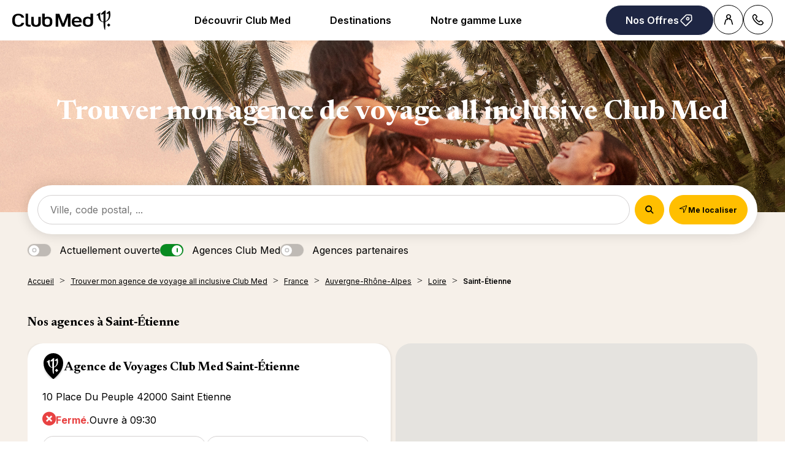

--- FILE ---
content_type: text/html; charset=UTF-8
request_url: https://agence.clubmed.fr/fr/france/auvergne-rhone-alpes/loire/saint-etienne
body_size: 21236
content:
<!DOCTYPE html>
<html lang="fr">
    <head>
        <!-- Google tag (gtag.js) -->
    


    <!-- Google Tag Manager -->
    <script>(function(w,d,s,l,i){w[l]=w[l]||[];w[l].push({'gtm.start':
    new Date().getTime(),event:'gtm.js'});var f=d.getElementsByTagName(s)[0],
    j=d.createElement(s),dl=l!='dataLayer'?'&l='+l:'';j.async=true;j.src=
    'https://www.googletagmanager.com/gtm.js?id='+i+dl;f.parentNode.insertBefore(j,f);
    })(window,document,'script','dataLayer','GTM-KLC5F73');</script>
    <!-- End Google Tag Manager -->

    <!-- Google tag (gtag.js) -->
    <script async src="https://www.googletagmanager.com/gtag/js?id='G-YDGGN5Y3W7'&l=dataLayerPartoo"></script>
    <script>
    const partooTracker = {
        'id': 'G-YDGGN5Y3W7',
        'parameters': JSON.parse('{\u0022page_type\u0022:\u0022area\u0022,\u0022site_locale\u0022:\u0022fr\u0022,\u0022site_variant\u0022:\u0022fr\u0022}'),
        'dataLayerName': 'dataLayerPartoo',
        // 'eventName': 'specificEventName',
        // 'debug': true,
    };
    </script>

        <meta charset="utf-8">
        <meta name="viewport" content="width=device-width, initial-scale=1, maximum-scale=1">

        
        <!-- Map -->
        <script async
    src="https://maps.googleapis.com/maps/api/js?key=AIzaSyBYVPg2uWmjN8BV4hu_z4ctVCze0Ara_Ow&amp;language=fr&amp;region=FR&amp;libraries=geometry%2Cplaces%2Cmarker&amp;callback=Function.prototype">
</script>
<script async src="https://unpkg.com/@googlemaps/markerclusterer@2.5.3/dist/index.min.js"></script>
        <!-- Fonts -->
                            <link rel="preconnect" href="https://fonts.googleapis.com">
            <link rel="preconnect" href="https://fonts.gstatic.com" crossorigin>
                            <link href="https://fonts.googleapis.com/css2?family=Newsreader:ital,wght@0,300;0,400;0,500;0,600;0,700;1,300;1,400;1,500;1,600;1,700" rel="stylesheet">
                            <link href="https://fonts.googleapis.com/css2?family=Inter:wght@300;400;500;600;700" rel="stylesheet">
                    
        <!-- Styles -->
        <link href="/css/app.css?id=0f9efc56552a30427f95" rel="stylesheet" />
        
        <!-- Scripts -->
        <script src="/js/app.js?id=79cf930d6c88873545ef" defer></script>
        
        <!-- SEO -->
        <title>Agences Club Med &amp; Partenaires à Saint-Étienne</title>
                    <meta name="description" content="Votre agence de voyages Club Med ou partenaire à Saint-Étienne: réservez vos vacances all-inclusive en Resort, Croisière ou Circuit" />
                            <link rel="canonical" href="https://agence.clubmed.fr/fr/france/auvergne-rhone-alpes/loire/saint-etienne" />
                                    <script type="application/ld+json">
                {"@context":"https:\/\/schema.org","@type":"ItemList","url":"https:\/\/agence.clubmed.fr\/fr\/france\/auvergne-rhone-alpes\/loire\/saint-etienne","numberOfItems":1,"itemListElement":[{"@context":"https:\/\/schema.org","@type":"LocalBusiness","image":["https:\/\/partoo-storelocator-medias.s3.eu-west-1.amazonaws.com\/production\/clubmed\/8935\/4d026f7a-2993-41c6-9ba8-60e6a8aaa8a8.JPG","https:\/\/partoo-storelocator-medias.s3.eu-west-1.amazonaws.com\/production\/clubmed\/7232\/d36d41671e7d81090459c98b06964219-q69yunUmthBdj6VRvJDnb10ESODqGHI9CDOSYTfN8O9omeK06uUmqUi02Qkr_Ni1pDcc88P6FXkyFdbqgQ=s0.jpeg","https:\/\/partoo-storelocator-medias.s3.eu-west-1.amazonaws.com\/production\/clubmed\/7233\/2f70974a-1b33-4778-9d4b-c8c9eec0a61e.jpg","https:\/\/partoo-storelocator-medias.s3.eu-west-1.amazonaws.com\/production\/clubmed\/7234\/85cf9f33-f273-47a8-a387-550a4d1bafd6.jpg","https:\/\/partoo-storelocator-medias.s3.eu-west-1.amazonaws.com\/production\/clubmed\/8936\/3a1ca8c6-baeb-4aac-a90a-7ea3e8a7b6c5.jpg","https:\/\/partoo-storelocator-medias.s3.eu-west-1.amazonaws.com\/production\/clubmed\/13227\/5cf240f7-8fca-4a00-ac23-e5da7662f2a3.jpg","https:\/\/partoo-storelocator-medias.s3.eu-west-1.amazonaws.com\/production\/clubmed\/13228\/71d787af-daf7-4e1b-af25-c22e96e55971.jpg","https:\/\/partoo-storelocator-medias.s3.eu-west-1.amazonaws.com\/production\/clubmed\/13229\/0ead65ed-bc38-4662-97ca-26a3f114a996.jpg","https:\/\/partoo-storelocator-medias.s3.eu-west-1.amazonaws.com\/production\/clubmed\/13230\/cad59125-3155-48ae-a0cf-fb17104468c2.jpg","https:\/\/partoo-storelocator-medias.s3.eu-west-1.amazonaws.com\/production\/clubmed\/13231\/68047ce8-d6e1-4204-85d9-60b322ea866c.jpg","https:\/\/partoo-storelocator-medias.s3.eu-west-1.amazonaws.com\/production\/clubmed\/13232\/4bbba279-39e3-4644-94cc-dad8795f939b.jpg","https:\/\/partoo-storelocator-medias.s3.eu-west-1.amazonaws.com\/production\/clubmed\/13233\/06617d64-a868-4e13-844e-b06b1f9d6745.jpg","https:\/\/partoo-storelocator-medias.s3.eu-west-1.amazonaws.com\/production\/clubmed\/13234\/2959fe61-63d4-4a86-aff6-0204f332acb1.jpg","https:\/\/partoo-storelocator-medias.s3.eu-west-1.amazonaws.com\/production\/clubmed\/13235\/788496f4-8bd0-4c79-9047-60b5392405d2.jpg","https:\/\/partoo-storelocator-medias.s3.eu-west-1.amazonaws.com\/production\/clubmed\/13236\/66f4540f-fc20-48e4-8218-1d0cb5fbaa89.jpg","https:\/\/partoo-storelocator-medias.s3.eu-west-1.amazonaws.com\/production\/clubmed\/13237\/3393c80d-43fa-4de5-b75d-c222935b9ddf.jpg","https:\/\/partoo-storelocator-medias.s3.eu-west-1.amazonaws.com\/production\/clubmed\/13238\/ea8e7c75-18ae-4afc-a539-a2057be2efec.jpg","https:\/\/partoo-storelocator-medias.s3.eu-west-1.amazonaws.com\/production\/clubmed\/13239\/a1c4e827-ca89-43bb-836d-7ef098c29377.jpg","https:\/\/partoo-storelocator-medias.s3.eu-west-1.amazonaws.com\/production\/clubmed\/13240\/ea6e6e41-1743-4ad9-8a43-7750099861ca.png","https:\/\/partoo-storelocator-medias.s3.eu-west-1.amazonaws.com\/production\/clubmed\/13241\/f22ab333-61c5-42cd-bff5-dbe0f3775f9b.png","https:\/\/partoo-storelocator-medias.s3.eu-west-1.amazonaws.com\/production\/clubmed\/13242\/7a9b31f8-abb1-40ca-a130-4f0de89961c9.png","https:\/\/partoo-storelocator-medias.s3.eu-west-1.amazonaws.com\/production\/clubmed\/13243\/0bc1c895-8812-458b-9fb6-177438e28972.png","https:\/\/partoo-storelocator-medias.s3.eu-west-1.amazonaws.com\/production\/clubmed\/13244\/db55787f-51ab-4d70-b62d-31abdb7f8d6a.png","https:\/\/partoo-storelocator-medias.s3.eu-west-1.amazonaws.com\/production\/clubmed\/13245\/beb0cded-5775-4984-a6ec-cb1a14f843b6.png","https:\/\/partoo-storelocator-medias.s3.eu-west-1.amazonaws.com\/production\/clubmed\/13246\/b928e3a0-af8f-413b-bae3-b8fda9dbe802.png","https:\/\/partoo-storelocator-medias.s3.eu-west-1.amazonaws.com\/production\/clubmed\/13247\/4962e07a-c2af-4e22-b980-7c7dd76c1a41.png","https:\/\/partoo-storelocator-medias.s3.eu-west-1.amazonaws.com\/production\/clubmed\/13248\/8865d863-81c4-4a7f-8457-cad0f7c171c5.png","https:\/\/partoo-storelocator-medias.s3.eu-west-1.amazonaws.com\/production\/clubmed\/13249\/094c3790-cf77-4b03-868f-186fe0f8033d.png","https:\/\/partoo-storelocator-medias.s3.eu-west-1.amazonaws.com\/production\/clubmed\/13250\/383beeae-f7f0-44ed-b303-0b043a02bb7a.jpg","https:\/\/partoo-storelocator-medias.s3.eu-west-1.amazonaws.com\/production\/clubmed\/13251\/bce8418c-d791-4d09-9f83-10555eb1854a.jpeg","https:\/\/partoo-storelocator-medias.s3.eu-west-1.amazonaws.com\/production\/clubmed\/13252\/842e8ee2-be09-476a-bca3-54678a805bfb.jpeg","https:\/\/partoo-storelocator-medias.s3.eu-west-1.amazonaws.com\/production\/clubmed\/13253\/7d34d3d9-2eee-4c08-8cde-227f7b890043.jpg","https:\/\/partoo-storelocator-medias.s3.eu-west-1.amazonaws.com\/production\/clubmed\/13254\/4c5f3350-232b-4042-96ce-f858abb44332.jpg","https:\/\/partoo-storelocator-medias.s3.eu-west-1.amazonaws.com\/production\/clubmed\/13255\/fab3351d-7e5d-4ab5-9190-aebe111acfcf.jpeg","https:\/\/partoo-storelocator-medias.s3.eu-west-1.amazonaws.com\/production\/clubmed\/13256\/d93d70cd-9e28-4b39-9253-82aaf532c35e.jpg","https:\/\/partoo-storelocator-medias.s3.eu-west-1.amazonaws.com\/production\/clubmed\/13257\/3add536d-18f8-45e1-a7e5-37811ed1addf.jpg","https:\/\/partoo-storelocator-medias.s3.eu-west-1.amazonaws.com\/production\/clubmed\/13258\/3d8d8f3a-aa15-459a-bd31-74dae4da5e87.jpg","https:\/\/partoo-storelocator-medias.s3.eu-west-1.amazonaws.com\/production\/clubmed\/13259\/ddde4b17-d57f-4d9e-829d-7c44a5e5a45c.jpg","https:\/\/partoo-storelocator-medias.s3.eu-west-1.amazonaws.com\/production\/clubmed\/13260\/1628a57a-a755-4f1e-a55a-c528b927f6fd.jpeg","https:\/\/partoo-storelocator-medias.s3.eu-west-1.amazonaws.com\/production\/clubmed\/13261\/1fd92229-0b5f-4348-a69a-5e7837f02cc9.jpg","https:\/\/partoo-storelocator-medias.s3.eu-west-1.amazonaws.com\/production\/clubmed\/13262\/cfaa9f1c-2ff5-4e1c-ad9c-281290cbd046.jpg","https:\/\/partoo-storelocator-medias.s3.eu-west-1.amazonaws.com\/production\/clubmed\/13263\/70d632e8-332b-4587-8ed8-4a7178b06aed.jpg","https:\/\/partoo-storelocator-medias.s3.eu-west-1.amazonaws.com\/production\/clubmed\/13264\/d84a23b3-b545-4a4b-b374-966d0e9c3790.jpg","https:\/\/partoo-storelocator-medias.s3.eu-west-1.amazonaws.com\/production\/clubmed\/13265\/7dd696af-b0a9-4c6b-b911-f7454d0a2ef8.jpg","https:\/\/partoo-storelocator-medias.s3.eu-west-1.amazonaws.com\/production\/clubmed\/13266\/49ef7f83-3e0c-4f27-85d8-c17762548d2f.jpg","https:\/\/partoo-storelocator-medias.s3.eu-west-1.amazonaws.com\/production\/clubmed\/13267\/0f6e5743-4373-49ed-b8fe-927b98ac366b.jpg","https:\/\/partoo-storelocator-medias.s3.eu-west-1.amazonaws.com\/production\/clubmed\/13268\/7c4c52b2-9bab-4737-8a87-77d3f64c6f7b.jpg","https:\/\/partoo-storelocator-medias.s3.eu-west-1.amazonaws.com\/production\/clubmed\/13269\/0dfdf85e-8cfa-4b2c-9af6-56a1e6266fc2.jpg","https:\/\/partoo-storelocator-medias.s3.eu-west-1.amazonaws.com\/production\/clubmed\/13270\/1066c23c-2e6d-4758-b70b-20ab233c8fc4.jpg","https:\/\/partoo-storelocator-medias.s3.eu-west-1.amazonaws.com\/production\/clubmed\/13271\/d034f5b1-aee3-4ec6-8b0b-6a52ee1f067c.jpg","https:\/\/partoo-storelocator-medias.s3.eu-west-1.amazonaws.com\/production\/clubmed\/13272\/36f83727-3431-44b6-a640-894a2f525a04.jpg","https:\/\/partoo-storelocator-medias.s3.eu-west-1.amazonaws.com\/production\/clubmed\/13273\/85ea6353-d99b-4175-9293-36f45dff30d9.jpg","https:\/\/partoo-storelocator-medias.s3.eu-west-1.amazonaws.com\/production\/clubmed\/13274\/b45420d3-5b49-4add-8b34-096bb06a3ad9.jpg","https:\/\/partoo-storelocator-medias.s3.eu-west-1.amazonaws.com\/production\/clubmed\/13275\/61fb5555-04d0-4817-9187-5b7b81a49d1c.jpg","https:\/\/partoo-storelocator-medias.s3.eu-west-1.amazonaws.com\/production\/clubmed\/13276\/ece17554-1ebc-4af5-8893-d333b0d22dcd.jpg","https:\/\/partoo-storelocator-medias.s3.eu-west-1.amazonaws.com\/production\/clubmed\/13277\/bf5a5fe6-779b-4df0-b051-45ae13ae22c4.jpg","https:\/\/partoo-storelocator-medias.s3.eu-west-1.amazonaws.com\/production\/clubmed\/13278\/2084c715-cb15-4533-8d9d-82251b7880c6.jpg","https:\/\/partoo-storelocator-medias.s3.eu-west-1.amazonaws.com\/production\/clubmed\/13279\/4c193b7d-354c-438e-b430-7197006310cc.jpg","https:\/\/partoo-storelocator-medias.s3.eu-west-1.amazonaws.com\/production\/clubmed\/13280\/2e3f7498-e1bb-4511-bf3f-92957f6d13fc.jpg","https:\/\/partoo-storelocator-medias.s3.eu-west-1.amazonaws.com\/production\/clubmed\/13281\/d9e90d5f-8de0-4517-86bc-7f386a5b2b1e.jpg","https:\/\/partoo-storelocator-medias.s3.eu-west-1.amazonaws.com\/production\/clubmed\/13282\/47ce30a0-b97a-42f0-80e9-ad86f0945c67.jpg","https:\/\/partoo-storelocator-medias.s3.eu-west-1.amazonaws.com\/production\/clubmed\/13283\/19c76ff1-26c8-419f-9843-0b854b3ccd1f.jpg","https:\/\/partoo-storelocator-medias.s3.eu-west-1.amazonaws.com\/production\/clubmed\/13284\/606ecad6-7ce3-45a8-9e79-9e53d44a2092.jpg","https:\/\/partoo-storelocator-medias.s3.eu-west-1.amazonaws.com\/production\/clubmed\/13285\/0b794214-39aa-406e-8623-316fd6dbe592.jpg","https:\/\/partoo-storelocator-medias.s3.eu-west-1.amazonaws.com\/production\/clubmed\/13286\/400f1557-2f79-4e6f-aeeb-cb30fb4a9cad.jpg","https:\/\/partoo-storelocator-medias.s3.eu-west-1.amazonaws.com\/production\/clubmed\/13287\/406bf1af-0dd1-472d-b856-aaaaddd3eeb5.jpg","https:\/\/partoo-storelocator-medias.s3.eu-west-1.amazonaws.com\/production\/clubmed\/13288\/8aba687f-6883-4f87-b6e6-a4e6cf65be49.jpg","https:\/\/partoo-storelocator-medias.s3.eu-west-1.amazonaws.com\/production\/clubmed\/13289\/4eaede17-9430-4d69-9545-38492e25f623.jpg","https:\/\/partoo-storelocator-medias.s3.eu-west-1.amazonaws.com\/production\/clubmed\/13290\/2b6b1c4a-c3c9-49d9-aca7-4d9192a93e65.jpg","https:\/\/partoo-storelocator-medias.s3.eu-west-1.amazonaws.com\/production\/clubmed\/13291\/9591a139-7908-415c-9351-1072515466d0.jpg","https:\/\/partoo-storelocator-medias.s3.eu-west-1.amazonaws.com\/production\/clubmed\/13292\/99adb280-7b2c-4ba7-8d74-a11862ca0c59.jpg","https:\/\/partoo-storelocator-medias.s3.eu-west-1.amazonaws.com\/production\/clubmed\/13293\/1158d098-c3e7-426b-801c-3de83f0cbdbd.jpg","https:\/\/partoo-storelocator-medias.s3.eu-west-1.amazonaws.com\/production\/clubmed\/13294\/2d6d0651-f779-4f63-b78b-9eaa3ec03f87.jpg","https:\/\/partoo-storelocator-medias.s3.eu-west-1.amazonaws.com\/production\/clubmed\/13295\/e319984f-00f0-44d1-84a9-a9ef6d657bf5.jpg","https:\/\/partoo-storelocator-medias.s3.eu-west-1.amazonaws.com\/production\/clubmed\/13296\/a26f1d02-d443-4ab0-b303-5db9f1a7398e.jpg","https:\/\/partoo-storelocator-medias.s3.eu-west-1.amazonaws.com\/production\/clubmed\/13297\/efceb5f6-2029-48ac-bc0c-ab17602cd153.jpg","https:\/\/partoo-storelocator-medias.s3.eu-west-1.amazonaws.com\/production\/clubmed\/13302\/05c8141b-18d4-4ea8-982a-098f167dc903.png","https:\/\/partoo-storelocator-medias.s3.eu-west-1.amazonaws.com\/production\/clubmed\/13301\/03b452fa-db30-40ce-81a7-42e611a85212.png","https:\/\/partoo-storelocator-medias.s3.eu-west-1.amazonaws.com\/production\/clubmed\/13298\/11a5973f-2e05-4ccc-98ca-3bd9878bdd7e.png","https:\/\/partoo-storelocator-medias.s3.eu-west-1.amazonaws.com\/production\/clubmed\/13299\/d8bf3fd6-0a0a-4a11-b9f4-97347c87f493.png","https:\/\/partoo-storelocator-medias.s3.eu-west-1.amazonaws.com\/production\/clubmed\/13300\/af2df789-a9bb-4e2f-a600-84c4cefeefe6.png","https:\/\/partoo-storelocator-medias.s3.eu-west-1.amazonaws.com\/production\/clubmed\/30787\/a54fe023-4ea3-4d21-8394-55128002f3f7.jpg","https:\/\/partoo-storelocator-medias.s3.eu-west-1.amazonaws.com\/production\/clubmed\/30788\/7de4ee2d-3571-4e00-bc6e-c778d89a8c5e.jpg","https:\/\/partoo-storelocator-medias.s3.eu-west-1.amazonaws.com\/production\/clubmed\/30789\/9ae8b3f7-499d-4cbe-83ce-0f88d6f0af70.jpg","https:\/\/partoo-storelocator-medias.s3.eu-west-1.amazonaws.com\/production\/clubmed\/30790\/4ead9819-8daa-44e4-8dd7-8efac8ee321a.jpg","https:\/\/partoo-storelocator-medias.s3.eu-west-1.amazonaws.com\/production\/clubmed\/30791\/4c1ecd93-b39a-4ec9-ba4e-4e9308e8c082.jpg","https:\/\/partoo-storelocator-medias.s3.eu-west-1.amazonaws.com\/production\/clubmed\/30792\/079f68fd-3dcf-447b-934b-73e19a4a7a7e.jpg","https:\/\/partoo-storelocator-medias.s3.eu-west-1.amazonaws.com\/production\/clubmed\/30793\/03505050-4ca8-4ab6-9a5b-4f2120b4f838.jpg","https:\/\/partoo-storelocator-medias.s3.eu-west-1.amazonaws.com\/production\/clubmed\/30794\/b10cf2a9-ad6c-431e-b555-c06ae4181163.jpg","https:\/\/partoo-storelocator-medias.s3.eu-west-1.amazonaws.com\/production\/clubmed\/30795\/f684e03c-c6bd-4aea-8278-23666360694d.jpg"],"@id":"https:\/\/agence.clubmed.fr\/fr\/france\/auvergne-rhone-alpes\/loire\/saint-etienne#store-59","name":"Agence de Voyages Club Med Saint-\u00c9tienne ","address":{"@type":"PostalAddress","streetAddress":"10 Place Du Peuple","addressLocality":"Saint Etienne","addressCountry":"FR","postalCode":"42000"},"geo":{"@type":"GeoCoordinates","latitude":45.436340565556,"longitude":4.3874912505115},"url":"https:\/\/agence.clubmed.fr\/fr\/france\/auvergne-rhone-alpes\/loire\/saint-etienne\/agence-de-voyages-club-med-saint-etienne-59","telephone":"0477333875","openingHoursSpecification":[{"@type":"OpeningHoursSpecification","dayOfWeek":["Monday"],"opens":"09:30","closes":"12:30"},{"@type":"OpeningHoursSpecification","dayOfWeek":["Monday"],"opens":"13:30","closes":"18:30"},{"@type":"OpeningHoursSpecification","dayOfWeek":["Tuesday"],"opens":"09:30","closes":"12:30"},{"@type":"OpeningHoursSpecification","dayOfWeek":["Tuesday"],"opens":"13:30","closes":"18:30"},{"@type":"OpeningHoursSpecification","dayOfWeek":["Wednesday"],"opens":"09:30","closes":"12:30"},{"@type":"OpeningHoursSpecification","dayOfWeek":["Wednesday"],"opens":"13:30","closes":"18:30"},{"@type":"OpeningHoursSpecification","dayOfWeek":["Thursday"],"opens":"09:30","closes":"12:30"},{"@type":"OpeningHoursSpecification","dayOfWeek":["Thursday"],"opens":"13:30","closes":"18:30"},{"@type":"OpeningHoursSpecification","dayOfWeek":["Friday"],"opens":"09:30","closes":"12:30"},{"@type":"OpeningHoursSpecification","dayOfWeek":["Friday"],"opens":"13:30","closes":"18:30"},{"@type":"OpeningHoursSpecification","dayOfWeek":["Saturday"],"opens":"09:30","closes":"12:30"},{"@type":"OpeningHoursSpecification","dayOfWeek":["Saturday"],"opens":"13:30","closes":"17:30"}],"employee":[{"@type":"Person","name":"Chlo\u00e9"},{"@type":"Person","name":"Aur\u00e9lien"}]}]}
            </script>
                <!-- External stuff -->
        <link rel="stylesheet" href="/ext/assets/_next/static/css/83a6b97a1f28970c.css" data-precedence="next">
<link rel="stylesheet" href="/ext/assets/_next/static/css/a84faf6e927eb1ab.css" data-precedence="next">
<link rel="stylesheet" href="https://fonts.googleapis.com/css2?family=Inter:wght@400;600&amp;family=Newsreader:opsz,wght@6..72,700&amp;display=swap">
<link rel="icon" href="/ext/favicon.ico">    </head>
    <body>
        <div class="b-ext b-ext--header">
            <header role="banner"><div class="z-2 relative flex items-center justify-between p-8 ps-20 lg:px-20"><a href="https://www.clubmed.fr/" title="Club Med Homepage"><div class="w-[120px] md:w-[160px]"><span class="inline-block shrink-0 align-middle text-inherit text-ultramarine" style="width:100%;aspect-ratio:5" data-testid="icon-ClubMed" data-name="Icon"><svg style="rotate:0deg" viewbox="0 0 120 24"><use xlink:href="/ext/assets/_next/static/icons/ClubMed.svg#ClubMed"></use></svg></span></div></a><nav class="hidden items-center gap-x-12 px-8 md:flex"><div><a data-name="ButtonAnchor" class="inline-block text-b3 rounded-pill font-sans shrink-0 font-semibold transition-colors duration-200 bg-transparent hover:bg-black active:bg-black border border-solid border-black text-black hover:text-white active:text-white disabled:text-grey disabled:border-grey group-hover:bg-black group-hover:text-white h-auto py-12 px-32 text border-0 md:inline-block cursor-pointer" style="--transform:translate3D(0px, 0px, 0px)
         rotateX(0deg) rotateY(0deg) rotateZ(0deg)
         scale3D(1, 1, 1)
         skew(0deg, 0deg);transform:var(--transform)" href="https://www.clubmed.fr/l/decouvrir-club-med"><span class="flex items-center justify-center gap-x-8">Découvrir Club Med </span></a><div class="absolute inset-x-0 top-full bg-white px-20 py-40 hidden" data-testid="menu"><div role="menu" aria-label="desktop-menuItem" class="m mb-24 flex columns-5 justify-center gap-x-40"><div class="text-b3 break-inside-avoid-column" role="menuitem"><div class=""><a href="https://www.clubmed.fr/s" class="block font-bold pb-20">Tous nos types de séjours</a><ul class="space-y-8"><li><a href="https://www.clubmed.fr/l/sejour-tout-compris">Vacances en Resorts</a></li><li><a href="https://www.clubmed.fr/t">Circuits &amp; Escapades</a></li><li><a href="https://www.clubmed.fr/d/croisieres">Les Croisières</a></li><li><a href="https://www.clubmed.fr/l/villas-chalets">Villas &amp; Chalets</a></li></ul></div><div class="mt-32"><a href="https://www.clubmed.fr/l/sejour-tout-compris" class="block font-bold pb-20">Le Tout Compris by Club Med</a><ul class="space-y-8"><li><a href="https://www.clubmed.fr/l/club-enfant">Clubs Enfants &amp; Famille</a></li><li><a href="https://www.clubmed.fr/l/sports">Sports &amp; activités</a></li><li><a href="https://www.clubmed.fr/l/sejour-tout-compris">Gastronomie</a></li><li><a href="https://www.clubmed.fr/l/spa-bien-etre">Bien être au Club Med</a></li><li><a href="https://www.clubmed.fr/l/vacances-au-soleil">Vacances Tout-compris au soleil</a></li><li><a href="https://www.clubmed.fr/l/ski-tout-compris">Vacances Tout-compris au ski</a></li></ul></div></div><div class="text-b3 break-inside-avoid-column" role="menuitem"><div class=""><a href="https://www.clubmed.fr/l/decouvrir-club-med" class="block font-bold pb-20">Notre sélection d'expériences</a><ul class="space-y-8"><li><a href="https://www.clubmed.fr/l/idee-vacances-en-famille">Vacances en famille</a></li><li><a href="https://www.clubmed.fr/l/court-sejour">Courts Séjours</a></li><li><a href="https://www.clubmed.fr/l/voyage-de-noces">Voyage de noces</a></li><li><a href="https://www.clubmed.fr/l/vacances-solo">Vacances en solo</a></li><li><a href="https://www.clubmed.fr/l/baby-club">Vacances avec votre bébé</a></li></ul></div><div class="mt-32"><a href="https://www.clubmed.fr/d" class="block font-bold pb-20">Nos inspirations saisonnières</a><ul class="space-y-8"><li><a href="https://www.clubmed.fr/l/destination-ete">Nos destinations en été</a></li><li><a href="https://www.clubmed.fr/l/la-montagne-en-ete/famille">La montagne en été</a></li><li><a href="https://www.clubmed.fr/l/ete-indien">Été indien</a></li><li><a href="https://www.clubmed.fr/l/vacances-toussaint">Vacances de la Toussaint</a></li><li><a href="https://www.clubmed.fr/l/fetes-fin-annee">Fêtes de fin d'année</a></li><li><a href="https://www.clubmed.fr/l/vacances-fevrier">Vacances de Février</a></li><li><a href="https://www.clubmed.fr/l/vacances-de-paques">Vacances de Pâques</a></li></ul></div></div><div class="text-b3 break-inside-avoid-column" role="menuitem"><div class=""><a href="https://www.clubmed.fr/l/sports" class="block font-bold pb-20">Notre offre de sports</a><ul class="space-y-8"><li><a href="https://www.clubmed.fr/l/ski-tout-compris">Sports d'hiver</a></li><li><a href="https://www.clubmed.fr/l/sports-terrestres">Sports terrestres</a></li><li><a href="https://www.clubmed.fr/l/sports-nautiques">Sports nautiques</a></li></ul></div><div class="mt-32"><a href="https://www.clubmed.fr/l/decouvrir-club-med" class="block font-bold pb-20">Voyager en toute sérénité</a><ul class="space-y-8"><li><a href="https://www.clubmed.fr/l/reserver-un-sejour-en-toute-serenite">Réserver en toute sérénité</a></li><li><a href="https://www.clubmed.fr/l/choisir-son-transport-avec-club-med">Nos services transports</a></li><li><a href="https://www.clubmed.fr/l/easy-arrival">Facilitez votre arrivée</a></li><li><a href="https://www.clubmed.fr/l/serenite-neige">Sérénité neige</a></li></ul></div></div><div class="text-b3 break-inside-avoid-column" role="menuitem"><div class=""><a href="https://www.clubmed.fr/l/tourisme-responsable" class="block font-bold pb-20">Tourisme Responsable</a><ul class="space-y-8"><li><a href="https://www.clubmed.fr/l/respect-sites-naturels">Respect des sites naturels</a></li><li><a href="https://www.clubmed.fr/l/developpement-local">Développement local</a></li><li><a href="https://www.clubmed.fr/l/employeur-responsable">Employeur responsable</a></li></ul></div><div class="mt-32"><a href="https://www.clubmed.fr/l/decouvrir-club-med" class="block font-bold pb-20">Club Med c'est aussi</a><ul class="space-y-8"><li><a href="https://www.clubmed.fr/l/decouvrir-club-med">Découvrir notre campagne de publicité</a></li><li><a href="https://www.clubmed.fr/me/home">Meeting &amp; Events</a></li><li><a href="https://www.clubmed.fr/l/property/home">Devenir propriétaire</a></li><li><a href="https://www.clubmed.fr/l/faq">FAQ</a></li></ul></div></div></div></div></div><div><a data-name="ButtonAnchor" class="inline-block text-b3 rounded-pill font-sans shrink-0 font-semibold transition-colors duration-200 bg-transparent hover:bg-black active:bg-black border border-solid border-black text-black hover:text-white active:text-white disabled:text-grey disabled:border-grey group-hover:bg-black group-hover:text-white h-auto py-12 px-32 text border-0 md:inline-block cursor-pointer" style="--transform:translate3D(0px, 0px, 0px)
         rotateX(0deg) rotateY(0deg) rotateZ(0deg)
         scale3D(1, 1, 1)
         skew(0deg, 0deg);transform:var(--transform)" href="https://www.clubmed.fr/d"><span class="flex items-center justify-center gap-x-8">Destinations</span></a><div class="absolute inset-x-0 top-full bg-white px-20 py-40 hidden" data-testid="menu"><div role="menu" aria-label="desktop-menuItem" class="m mb-24 flex columns-5 justify-center gap-x-40"><div class="text-b3 break-inside-avoid-column" role="menuitem"><div class="mb-12"><a href="https://www.clubmed.fr/s" class="block font-bold">TROUVEZ VOTRE SÉJOUR &gt;</a><ul class="space-y-8"></ul></div><div class="mt-32"><a href="https://www.clubmed.fr/d/europe" class="block font-bold pb-20">Europe &amp; Méditerranée </a><ul class="space-y-8"><li><a href="https://www.clubmed.fr/d/europe/france">France</a></li><li><a href="https://www.clubmed.fr/d/europe/grece">Grèce</a></li><li><a href="https://www.clubmed.fr/d/europe/espagne">Espagne</a></li><li><a href="https://www.clubmed.fr/d/europe/italie">Italie</a></li><li><a href="https://www.clubmed.fr/d/europe/portugal">Portugal</a></li><li><a href="https://www.clubmed.fr/d/europe/sicile">Sicile</a></li><li><a href="https://www.clubmed.fr/d/europe/turquie">Turquie</a></li></ul></div><div class="mt-32"><a href="https://www.clubmed.fr/d/alpes" class="block font-bold pb-20">Alpes</a><ul class="space-y-8"><li><a href="https://www.clubmed.fr/d/alpes/france">France</a></li><li><a href="https://www.clubmed.fr/d/alpes/italie">Italie</a></li><li><a href="https://www.clubmed.fr/d/alpes/suisse">Suisse</a></li><li><a href="https://www.clubmed.fr/d/alpes/la-montagne-en-ete">Les Alpes en été</a></li></ul></div></div><div class="text-b3 break-inside-avoid-column" role="menuitem"><div class=""><a href="https://www.clubmed.fr/d/afrique" class="block font-bold pb-20">Afrique &amp; Moyen Orient</a><ul class="space-y-8"><li><a href="https://www.clubmed.fr/d/afrique/maroc">Maroc </a></li><li><a href="https://www.clubmed.fr/d/afrique/tunisie">Tunisie </a></li><li><a href="https://www.clubmed.fr/d/afrique/senegal">Sénégal</a></li><li><a href="https://www.clubmed.fr/l/club-med-south-africa-beach-safari">Afrique du Sud (2026)</a></li><li><a href="https://www.clubmed.fr/l/club-med-exclusive-collection-oman">Oman (2028) </a></li></ul></div><div class="mt-32"><a href="https://www.clubmed.fr/d/ocean-indien" class="block font-bold pb-20">Océan Indien </a><ul class="space-y-8"><li><a href="https://www.clubmed.fr/d/ocean-indien/ile-maurice">Île Maurice </a></li><li><a href="https://www.clubmed.fr/d/ocean-indien/maldives">Maldives</a></li><li><a href="https://www.clubmed.fr/d/ocean-indien/seychelles">Seychelles</a></li></ul></div><div class="mt-32"><a href="https://www.clubmed.fr/d/les-caraibes" class="block font-bold pb-20">Les Caraïbes </a><ul class="space-y-8"><li><a href="https://www.clubmed.fr/d/les-caraibes/les-bahamas">Bahamas</a></li><li><a href="https://www.clubmed.fr/d/les-caraibes/guadeloupe">Guadeloupe</a></li><li><a href="https://www.clubmed.fr/d/les-caraibes/martinique">Martinique</a></li><li><a href="https://www.clubmed.fr/d/les-caraibes/republique-dominicaine">République Dominicaine </a></li><li><a href="https://www.clubmed.fr/d/les-caraibes/turks-et-caicos">Turks et Caïcos </a></li></ul></div></div><div class="text-b3 break-inside-avoid-column" role="menuitem"><div class=""><a href="https://www.clubmed.fr/d/amerique-du-sud" class="block font-bold pb-20">Amérique du sud </a><ul class="space-y-8"><li><a href="https://www.clubmed.fr/d/amerique-du-sud/bresil">Brésil</a></li></ul></div><div class="mt-32"><a href="https://www.clubmed.fr/d/amerique-du-nord" class="block font-bold pb-20">Amérique du Nord &amp; Centrale </a><ul class="space-y-8"><li><a href="https://www.clubmed.fr/d/amerique-du-nord/canada">Canada</a></li><li><a href="https://www.clubmed.fr/d/floride-et-mexique/floride">Etats- Unis </a></li><li><a href="https://www.clubmed.fr/d/floride-et-mexique/mexique">Mexique</a></li></ul></div><div class="mt-32"><a href="https://www.clubmed.fr/d/asie" class="block font-bold pb-20">Asie</a><ul class="space-y-8"><li><a href="https://www.clubmed.fr/d/asie/chine">Chine </a></li><li><a href="https://www.clubmed.fr/t/asie-et-oceanie/coree-du-sud">Corée du sud </a></li><li><a href="https://www.clubmed.fr/d/asie/japon">Japon</a></li><li><a href="https://www.clubmed.fr/d/asie/thailande">Thaïlande </a></li><li><a href="https://www.clubmed.fr/d/asie/malaisie">Malaisie </a></li><li><a href="https://www.clubmed.fr/d/asie/indonesie">Indonésie </a></li></ul></div></div><div class="text-b3 break-inside-avoid-column" role="menuitem"><div class=""><a href="https://www.clubmed.fr/d/croisieres" class="block font-bold pb-20">Nos destinations croisières </a><ul class="space-y-8"><li><a href="https://www.clubmed.fr/d/europe/croisieres-mediterranee">Croisières en Méditerranée </a></li><li><a href="https://www.clubmed.fr/d/les-caraibes/croisieres-caraibes">Croisières aux Caraïbes </a></li></ul></div><div class="mt-32"><a href="https://www.clubmed.fr/t" class="block font-bold pb-20">Nos destinations Circuits Club Med Découverte </a><ul class="space-y-8"><li><a href="https://www.clubmed.fr/t/europe-et-mediterranee">Europe &amp; Méditerranée </a></li><li><a href="https://www.clubmed.fr/t/les-caraibes">Caraïbes </a></li><li><a href="https://www.clubmed.fr/t/amerique-du-nord-et-centrale">Amérique du Nord &amp; Centrale</a></li><li><a href="https://www.clubmed.fr/t/amerique-du-sud">Amérique du Sud </a></li><li><a href="https://www.clubmed.fr/t/afrique-et-moyen-orient">Afrique &amp; Moyen-Orient</a></li><li><a href="https://www.clubmed.fr/t/asie-et-oceanie">Asie &amp; Océanie </a></li><li><a href="https://www.clubmed.fr/t/ocean-indien">Océan Indien </a></li></ul></div></div><div class="text-b3 break-inside-avoid-column" role="menuitem"><div class=""><a href="https://www.clubmed.fr/l/nouveautes" class="block font-bold pb-20">Nos nouveautés </a><ul class="space-y-8"><li><a href="https://www.clubmed.fr/r/gregolimano/y">Gregolimano, Grèce</a></li><li><a href="https://www.clubmed.fr/r/vittel-golf-ermitage/y">Vittel, France </a></li><li><a href="https://www.clubmed.fr/r/marrakech-la-palmeraie/y">Marrakech la Palmeraie, Maroc</a></li><li><a href="https://www.clubmed.fr/r/serre-chevalier/w">Serre-Chevalier, Alpes</a></li><li><a href="https://www.clubmed.fr/l/nouveautes">Toutes nos nouveautés</a></li></ul></div><div class="mt-32"><a href="https://www.clubmed.fr/d" class="block font-bold pb-20">Nos Best-sellers</a><ul class="space-y-8"><li><a href="https://www.clubmed.fr/r/palmiye/y">Palmiye, Turquie</a></li><li><a href="https://www.clubmed.fr/r/magna-marbella/y">Magna Marbella, Espagne</a></li><li><a href="https://www.clubmed.fr/r/djerba-la-douce/y">Djerba La Douce, Tunisie</a></li><li><a href="https://www.clubmed.fr/r/seychelles/y">Seychelles, Les Seychelles</a></li></ul></div></div></div></div></div><div><a data-name="ButtonAnchor" class="inline-block text-b3 rounded-pill font-sans shrink-0 font-semibold transition-colors duration-200 bg-transparent hover:bg-black active:bg-black border border-solid border-black text-black hover:text-white active:text-white disabled:text-grey disabled:border-grey group-hover:bg-black group-hover:text-white h-auto py-12 px-32 text border-0 md:inline-block cursor-pointer" style="--transform:translate3D(0px, 0px, 0px)
         rotateX(0deg) rotateY(0deg) rotateZ(0deg)
         scale3D(1, 1, 1)
         skew(0deg, 0deg);transform:var(--transform)" href="https://www.clubmed.fr/l/club-med-exclusive-collection"><span class="flex items-center justify-center gap-x-8">Notre gamme Luxe </span></a><div class="absolute inset-x-0 top-full bg-white px-20 py-40 hidden" data-testid="menu"><div role="menu" aria-label="desktop-menuItem" class="m mb-24 flex columns-5 justify-center gap-x-40"><div class="text-b3 break-inside-avoid-column" role="menuitem"><div class=""><a href="https://www.clubmed.fr/l/club-med-exclusive-collection" class="block font-bold pb-20">Notre Offre Exclusive Collection</a><ul class="space-y-8"><li><a href="https://www.clubmed.fr/l/club-med-exclusive-collection">Tout savoir sur notre gamme luxe</a></li></ul></div><div class="mt-32"><a href="https://www.clubmed.fr/l/exclusive-collection-resorts" class="block font-bold pb-20">Nos Resorts Exclusive Collection </a><ul class="space-y-8"><li><a href="https://www.clubmed.fr/r/cefalu/y">Cefalù - Sicile</a></li><li><a href="https://www.clubmed.fr/r/la-plantation-d-albion-club-med/y">La Plantation d'Albion - Île Maurice</a></li><li><a href="https://www.clubmed.fr/r/miches-playa-esmeralda/y">Michès Playa Esmeralda - Rep. Dominicaine</a></li><li><a href="https://www.clubmed.fr/r/seychelles/y">Seychelles</a></li><li><a href="https://www.clubmed.fr/r/val-d-isere/w">Val d'Isère</a></li><li><a href="https://www.clubmed.fr/l/exclusive-collection-resorts">Tous nos Resorts Exclusive Collection</a></li></ul></div></div><div class="text-b3 break-inside-avoid-column" role="menuitem"><div class=""><a href="https://www.clubmed.fr/l/espaces-exclusive-collection" class="block font-bold pb-20">Nos Espaces Exclusive Collection </a><ul class="space-y-8"><li><a href="https://www.clubmed.fr/r/la-rosiere/w#exclusive-collection-space">La Rosière</a></li><li><a href="https://www.clubmed.fr/r/les-arcs-panorama/w#exclusive-collection-space">Les Arcs Panorama</a></li><li><a href="https://www.clubmed.fr/r/tignes/w#exclusive-collection-space">Tignes</a></li><li><a href="https://www.clubmed.fr/r/valmorel/w#exclusive-collection-space">Valmorel</a></li><li><a href="https://www.clubmed.fr/r/marrakech-la-palmeraie/y#exclusive-collection-space">Marrakech la Palmeraie</a></li><li><a href="https://www.clubmed.fr/r/punta-cana/y#exclusive-collection-space">Punta Cana - Rep. Dominicaine</a></li><li><a href="https://www.clubmed.fr/r/cancun/y#exclusive-collection-space">Cancun - Mexique</a></li><li><a href="https://www.clubmed.fr/r/rio-das-pedras/y#exclusive-collection-space">Rio das Pedras - Brésil</a></li><li><a href="https://www.clubmed.fr/r/kani/y#exclusive-collection-space">Kani - Maldives</a></li><li><a href="https://www.clubmed.fr/r/quebec-charlevoix/w#exclusive-collection-space">Quebec Charlevoix - Canada</a></li><li><a href="https://www.clubmed.fr/l/espaces-exclusive-collection">Tous nos Espaces Exclusive Collection</a></li></ul></div></div><div class="text-b3 break-inside-avoid-column" role="menuitem"><div class=""><a href="https://www.clubmed.fr/d/croisieres" class="block font-bold pb-20">Nos Croisières</a><ul class="space-y-8"><li><a href="https://www.clubmed.fr/l/croisieres-notre-voilier">Notre voilier Club Med 2</a></li><li><a href="https://www.clubmed.fr/d/europe/croisieres-mediterranee">Nos croisières en Méditerranée</a></li><li><a href="https://www.clubmed.fr/d/les-caraibes/croisieres-caraibes">Nos croisières aux Caraïbes</a></li><li><a href="https://www.clubmed.fr/d/croisieres">Toutes nos croisières</a></li></ul></div><div class="mt-32"><a href="https://www.clubmed.fr/l/villas-chalets" class="block font-bold pb-20">Nos Villas &amp; Chalets</a><ul class="space-y-8"><li><a href="https://www.clubmed.fr/r/les-appartements-chalets-de-grand-massif-samoens-morillon/w">Appartements-Chalets de Grand Massif Samoëns Morillon</a></li><li><a href="https://www.clubmed.fr/r/les-appartements-chalets-de-valmorel/w">Appartements-Chalets de Valmorel</a></li><li><a href="https://www.clubmed.fr/r/les-villas-de-finolhu/y">Villas de Finolhu</a></li><li><a href="https://www.clubmed.fr/r/les-villas-d-albion/y">Villas d'Albion</a></li><li><a href="https://www.clubmed.fr/l/villas-chalets">Tous nos Villas &amp; Chalets</a></li></ul></div></div></div></div></div></nav><div class="flex gap-x-8"><a data-name="ButtonAnchor" class="inline-block text-b3 rounded-pill font-sans shrink-0 font-semibold transition-colors duration-200 bg-ultramarine hover:bg-ultramarine-active group-hover/:bg-ultramarine-active active:bg-ultramarine-active border-ultramarine hover:border-ultramarine-active group-hover/:border-ultramarine-active active:border-ultramarine-active border border-solid text-white disabled:bg-pearl disabled:text-grey disabled:border-pearl h-auto py-12 px-32 text" style="--transform:translate3D(0px, 0px, 0px)
         rotateX(0deg) rotateY(0deg) rotateZ(0deg)
         scale3D(1, 1, 1)
         skew(0deg, 0deg);transform:var(--transform)" title="Nos Offres " href="https://www.clubmed.fr/o"><span class="flex items-center justify-center gap-x-8">Nos Offres <span class="inline-block shrink-0 align-middle text-inherit" style="width:24px;aspect-ratio:1" data-testid="icon-SpecialOffers" data-name="Icon"><svg style="rotate:0deg" viewbox="0 0 30 30"><use xlink:href="/ext/assets/_next/static/icons/SpecialOffers.svg#SpecialOffers"></use></svg></span></span></a><div><a data-name="ButtonAnchor" class="inline-block text-b3 rounded-pill font-sans shrink-0 font-semibold transition-colors duration-200 bg-transparent hover:bg-black active:bg-black border border-solid border-black text-black hover:text-white active:text-white disabled:text-grey disabled:border-grey group-hover:bg-black group-hover:text-white h-48 w-48 flex items-center justify-center icon cursor-pointer" style="--transform:translate3D(0px, 0px, 0px)
         rotateX(0deg) rotateY(0deg) rotateZ(0deg)
         scale3D(1, 1, 1)
         skew(0deg, 0deg);transform:var(--transform)" title="Account" aria-label="Account" href="https://www.clubmed.fr/account"><span class="flex items-center justify-center gap-x-8"><span class="sr-only">Account</span><span class="inline-block shrink-0 align-middle text-inherit" style="width:24px;aspect-ratio:1" data-testid="icon-PeopleSingle" data-name="Icon"><svg style="rotate:0deg" viewbox="0 0 30 30"><use xlink:href="/ext/assets/_next/static/icons/PeopleSingle.svg#PeopleSingle"></use></svg></span></span></a></div><div><a data-name="ButtonAnchor" class="inline-block text-b3 rounded-pill font-sans shrink-0 font-semibold transition-colors duration-200 bg-transparent hover:bg-black active:bg-black border border-solid border-black text-black hover:text-white active:text-white disabled:text-grey disabled:border-grey group-hover:bg-black group-hover:text-white h-48 w-48 flex items-center justify-center icon cursor-pointer" style="--transform:translate3D(0px, 0px, 0px)
         rotateX(0deg) rotateY(0deg) rotateZ(0deg)
         scale3D(1, 1, 1)
         skew(0deg, 0deg);transform:var(--transform)" title="Contact" aria-label="Contact" href="tel:0810810810"><span class="flex items-center justify-center gap-x-8"><span class="sr-only">Contact</span><span class="inline-block shrink-0 align-middle text-inherit" style="width:24px;aspect-ratio:1" data-testid="icon-Phone" data-name="Icon"><svg style="rotate:0deg" viewbox="0 0 30 30"><use xlink:href="/ext/assets/_next/static/icons/Phone.svg#Phone"></use></svg></span></span></a></div><div></div></div></div></header>
        </div>
            <div class="b-banner">
                    <picture class="b-banner__picture">
                                        <source media="(min-width:768px)" srcset="https://partoo-business-photos-test.s3.amazonaws.com/PHUC_K122_007_1440x280.jpg">
                                        <img class="b-banner__img" src="https://partoo-business-photos-test.s3.amazonaws.com/PHUC_K122_007_375x160.jpg">
                </picture>
        
                    <div class="b-banner__content">
                Trouver mon agence de voyage all inclusive Club Med
            </div>
            </div>
    <main class="p-locator">
        <div class="p-locator__top-page">
            <form class="b-form" method="get" action="https://agence.clubmed.fr/fr/resultats" id="searchform">
    <div class="b-form__search-bar">
        <div class="b-form__input-wrapper">
            <div class="b-form__input-subwrapper">
                <input class="b-form__input" id="search" type="search" placeholder="Ville, code postal, ..." value="" autocomplete="off" />
                <ul class="b-form__autocomplete" id="autocomplete"></ul>
            </div>
        </div>
        <div class="b-form__buttons">
            <span class="b-form__input-button">
                <button
    title="" 
    class=" 
    c-button c-button--primary c-button--nolabel" 
        >

            <span class="c-button__icon">
            <span class="c-icon">
    <i class="icon magnifier"></i>
</span>        </span>
    
    
    
    </button>
            </span>
            <span class="b-form__button b-form__button--geolocation">
                <button
    title="Me localiser" 
    class=" 
    c-button c-button--primary c-button--nolabel-mobile" 
        data-error-message="La géolocalisation a échoué. Veuillez activer votre géolocalisation." id="locate">

            <span class="c-button__icon">
            <span class="c-icon">
    <i class="icon geolocate"></i>
</span>        </span>
    
            <span class="c-button__label">
            <span 
                >
                Me localiser
            </span>
                    </span>
    
    
    </button>
            </span>
                    </div>
    </div>
            <div class="b-form__filters-bar" id="filters-bar">
                                            <div class="b-form__filters-bar-section">
                                            <label class="c-toggle">
    <input class="c-toggle__checkbox" type="checkbox" name="open" value="1"   />
    <div class="c-toggle__track">
        <div class="c-toggle__knob"></div>
    </div>
    <span class="c-toggle__label">Actuellement ouverte</span>
</label>
                                    </div>
                                            <div class="b-form__filters-bar-section b-form__filters-bar-section--type">
                                            <label class="c-toggle">
    <input class="c-toggle__checkbox" type="checkbox" name="type[]" value="default"  checked   />
    <div class="c-toggle__track">
        <div class="c-toggle__knob"></div>
    </div>
    <span class="c-toggle__label">Agences Club Med</span>
</label>
                                            <label class="c-toggle">
    <input class="c-toggle__checkbox" type="checkbox" name="type[]" value="partner"   />
    <div class="c-toggle__track">
        <div class="c-toggle__knob"></div>
    </div>
    <span class="c-toggle__label">Agences partenaires</span>
</label>
                                    </div>
                    </div>
    </form>                            <nav>
        <ul class="b-breadcrumbs" itemscope itemtype="https://schema.org/BreadcrumbList">
                            <li class="b-breadcrumbs__item" itemprop="itemListElement" itemscope itemtype="https://schema.org/ListItem">
                                    <a itemscope itemtype="https://schema.org/WebPage" itemprop="item" href="https://www.clubmed.fr/" itemid="https://www.clubmed.fr/" class="b-breadcrumbs__item-link">
                        <span itemprop="name">Accueil</span>
                    </a>
                    <meta itemprop="position" content="1" />
                                </li>
                            <li class="b-breadcrumbs__item" itemprop="itemListElement" itemscope itemtype="https://schema.org/ListItem">
                                    <a itemscope itemtype="https://schema.org/WebPage" itemprop="item" href="https://agence.clubmed.fr/fr" itemid="https://agence.clubmed.fr/fr" class="b-breadcrumbs__item-link">
                        <span itemprop="name">Trouver mon agence de voyage all inclusive Club Med</span>
                    </a>
                    <meta itemprop="position" content="2" />
                                </li>
                            <li class="b-breadcrumbs__item" itemprop="itemListElement" itemscope itemtype="https://schema.org/ListItem">
                                    <a itemscope itemtype="https://schema.org/WebPage" itemprop="item" href="https://agence.clubmed.fr/fr/france" itemid="https://agence.clubmed.fr/fr/france" class="b-breadcrumbs__item-link">
                        <span itemprop="name">France</span>
                    </a>
                    <meta itemprop="position" content="3" />
                                </li>
                            <li class="b-breadcrumbs__item" itemprop="itemListElement" itemscope itemtype="https://schema.org/ListItem">
                                    <a itemscope itemtype="https://schema.org/WebPage" itemprop="item" href="https://agence.clubmed.fr/fr/france/auvergne-rhone-alpes" itemid="https://agence.clubmed.fr/fr/france/auvergne-rhone-alpes" class="b-breadcrumbs__item-link">
                        <span itemprop="name">Auvergne-Rhône-Alpes</span>
                    </a>
                    <meta itemprop="position" content="4" />
                                </li>
                            <li class="b-breadcrumbs__item" itemprop="itemListElement" itemscope itemtype="https://schema.org/ListItem">
                                    <a itemscope itemtype="https://schema.org/WebPage" itemprop="item" href="https://agence.clubmed.fr/fr/france/auvergne-rhone-alpes/loire" itemid="https://agence.clubmed.fr/fr/france/auvergne-rhone-alpes/loire" class="b-breadcrumbs__item-link">
                        <span itemprop="name">Loire</span>
                    </a>
                    <meta itemprop="position" content="5" />
                                </li>
                            <li class="b-breadcrumbs__item" itemprop="itemListElement" itemscope itemtype="https://schema.org/ListItem">
                                    <span itemprop="name">Saint-Étienne</span>
                    <meta itemprop="position" content="6" />
                                </li>
                    </ul>
    </nav>
            

                            <h1 class="p-locator__area">Nos agences à Saint-Étienne</h1>
            
            <div class="p-locator__tabs">
                <div class="p-locator__tab p-locator__tab--active" data-tab="list">
                    Liste                </div>
                <div class="p-locator__tab" data-tab="map">
                    Carte                </div>
            </div>

            <div data-locator="{&quot;urls&quot;:{&quot;results&quot;:&quot;https:\/\/agence.clubmed.fr\/fr\/resultats&quot;,&quot;ajaxified&quot;:[&quot;https:\/\/agence.clubmed.fr\/fr&quot;,&quot;https:\/\/agence.clubmed.fr\/fr\/resultats&quot;]},&quot;geolocate&quot;:false,&quot;request&quot;:&quot;new&quot;,&quot;lang&quot;:{&quot;map_search&quot;:&quot;locator.map_search&quot;},&quot;default_filters&quot;:{&quot;type&quot;:[&quot;default&quot;]}}" class="b-locator" id="locator">
    <div class="b-locator__content b-locator__results" data-tab="list">
        <div id="results" class="b-locator__content p-locator__results-container" data-pages="1">
    <section
        id="results-list"
        class="p-locator__results-list"
        role="feed"
        aria-busy="false"
        aria-label="accessibility.locator.results_list_title"
    >
        <div class="b-result" data-id="59" data-lat="45.436340565556" data-lng="4.3874912505115" 
     data-tracking-category="POI list"
     data-tracking-store_id="61d44b8c7aa3f7ab6d03411d">

    <div class="b-result__header">
        <div class="b-result__title">
            <img src="https://agence.clubmed.fr/images/marker-default.svg">
            <h2 class="b-result__name">
                <a href="https://agence.clubmed.fr/fr/france/auvergne-rhone-alpes/loire/saint-etienne/agence-de-voyages-club-med-saint-etienne-59">
                    Agence de Voyages Club Med Saint-Étienne 
                </a>
            </h2>
        </div>

            </div>

    
    <p class="b-result__address">
        10 Place Du Peuple
        42000
        Saint Etienne
    </p>
    <p class="b-today">
                    <span class="b-today__status b-today__status--closed">
    <span class="c-icon">
    <i class="icon cross-circled"></i>
</span>    Fermé.
</span>
    Ouvre à 09:30
            </p>
  
    <div class="b-result__buttons">
        <a
            href="https://agence.clubmed.fr/fr/france/auvergne-rhone-alpes/loire/saint-etienne/agence-de-voyages-club-med-saint-etienne-59"
        title="Plus d&#039;info" 
    class=" 
    c-button c-button--reversed c-button--nolabel-mobile" 
    data-tracking-event="click" data-tracking-evname="click_CTA" data-tracking-item="more info"    >

            <span class="c-button__icon">
            <span class="c-icon">
    <i class="icon agency"></i>
</span>        </span>
    
            <span class="c-button__label">
            <span 
                >
                Plus d&#039;info
            </span>
                    </span>
    
    
    </a>
                <a
            href="#" data-protected-link="CB43482D1722222B2C2C222222252C23" 
        title="Plus d&#039;info" 
    class=" 
    c-button c-button--reversed c-button--nolabel-mobile" 
    data-tracking-event="click" data-tracking-evname="click_CTA" data-tracking-item="phone"    >

            <span class="c-button__icon">
            <span class="c-icon">
    <i class="icon phone-outlined"></i>
</span>        </span>
    
            <span class="c-button__label">
            <span 
                                    data-protected-text="202B102C2C102222102225102C23"
                >
                Plus d&#039;info
            </span>
                    </span>
    
    
    </a>
                <a
            href="https://www.google.com/maps/dir/?api=1&amp;destination=10+Place+Du+Peuple+42000+Saint+Etienne&amp;destination_place_id=ChIJ8V8MUKmu9UcRJMKogNmQpWo"
        title="Itinéraire" 
    class=" 
    c-button c-button--reversed c-button--nolabel-mobile" 
    data-tracking-event="click" data-tracking-evname="click_CTA" data-tracking-item="directions"    target="_blank">

            <span class="c-button__icon">
            <span class="c-icon">
    <i class="icon location"></i>
</span>        </span>
    
            <span class="c-button__label">
            <span 
                >
                Itinéraire
            </span>
                    </span>
    
    
    </a>
                    <a
            href="https://france.agendize.com/web/widget/?c=clubmed-stetienne&amp;source=storelocator"
        title="Rendez-vous" 
    class=" 
    c-button c-button--primary" 
    data-tracking-event="click" data-tracking-evname="click_CTA" data-tracking-item="appointment"    target="_blank">

            <span class="c-button__icon">
            <span class="c-icon">
    <i class="icon calendar"></i>
</span>        </span>
    
            <span class="c-button__label">
            <span 
                >
                Rendez-vous
            </span>
                    </span>
    
    
    </a>
            </div>
</div>
        </section>

    <div class="p-locator__more-results">
        <button
    title="Voir plus" 
    class=" 
    c-button c-button--primary" 
        id="results-more">

    
            <span class="c-button__label">
            <span 
                >
                Voir plus
            </span>
                    </span>
    
            <span class="c-button__icon">
            <span class="c-icon">
    <i class="icon chevron"></i>
</span>        </span>
    
    </button>
    </div>
</div>    </div>
    <script>
            window.maps = {
            "_icons": {"default":{"name":"default","url":"https:\/\/agence.clubmed.fr\/images\/marker-default.svg","url_static":"https:\/\/agence.clubmed.fr\/images\/marker-default.svg","size":[32,42],"anchor":[16,42]},"default:highlighted":{"name":"default:highlighted","url":"https:\/\/agence.clubmed.fr\/images\/marker-highlighted.svg","url_static":"https:\/\/agence.clubmed.fr\/images\/marker-highlighted.svg","size":[32,42],"anchor":[16,42]},"default:selected":{"name":"default:selected","url":"https:\/\/agence.clubmed.fr\/images\/marker-highlighted.svg","url_static":"https:\/\/agence.clubmed.fr\/images\/marker-highlighted.svg","size":[32,42],"anchor":[16,42]},"default:static":{"name":"default:static","url":"https:\/\/agence.clubmed.fr\/images\/marker-static.png","url_static":"https:\/\/agence.clubmed.fr\/images\/marker-static.png","size":[32,42],"anchor":[16,42]}}        };
        window.maps["map"] = {"bounds":{"south":45.418354158281524,"west":4.361858681986622,"north":45.4543269728305,"east":4.413123819036379},"markers":[{"id":1,"icon":"default","lat":47.656856,"lng":-2.759908,"url":"https:\/\/agence.clubmed.fr\/fr\/ajax\/card\/1","visible":false},{"id":2,"icon":"default","lat":48.582642133525,"lng":7.7436459714278,"url":"https:\/\/agence.clubmed.fr\/fr\/ajax\/card\/2","visible":false},{"id":3,"icon":"default","lat":48.826220494166,"lng":2.2781979443935,"url":"https:\/\/agence.clubmed.fr\/fr\/ajax\/card\/3","visible":false},{"id":4,"icon":"default","lat":47.746926,"lng":7.337529,"url":"https:\/\/agence.clubmed.fr\/fr\/ajax\/card\/4","visible":false},{"id":6,"icon":"default","lat":48.404659261856,"lng":2.6978618665983,"url":"https:\/\/agence.clubmed.fr\/fr\/ajax\/card\/6","visible":false},{"id":7,"icon":"default","lat":48.83748,"lng":2.351819,"url":"https:\/\/agence.clubmed.fr\/fr\/ajax\/card\/7","visible":false},{"id":8,"icon":"default","lat":43.492057,"lng":-1.475252,"url":"https:\/\/agence.clubmed.fr\/fr\/ajax\/card\/8","visible":false},{"id":9,"icon":"default","lat":48.691327,"lng":6.18455,"url":"https:\/\/agence.clubmed.fr\/fr\/ajax\/card\/9","visible":false},{"id":10,"icon":"default","lat":48.807277,"lng":2.128333,"url":"https:\/\/agence.clubmed.fr\/fr\/ajax\/card\/10","visible":false},{"id":11,"icon":"default","lat":48.792795,"lng":2.513783,"url":"https:\/\/agence.clubmed.fr\/fr\/ajax\/card\/11","visible":false},{"id":12,"icon":"default","lat":43.697909591945,"lng":7.2670139791679,"url":"https:\/\/agence.clubmed.fr\/fr\/ajax\/card\/12","visible":false},{"id":13,"icon":"default","lat":48.897604,"lng":2.093149,"url":"https:\/\/agence.clubmed.fr\/fr\/ajax\/card\/13","visible":false},{"id":14,"icon":"default","lat":49.118061025212,"lng":6.1745208887815,"url":"https:\/\/agence.clubmed.fr\/fr\/ajax\/card\/14","visible":false},{"id":15,"icon":"default","lat":49.356766,"lng":0.071817,"url":"https:\/\/agence.clubmed.fr\/fr\/ajax\/card\/15","visible":false},{"id":16,"icon":"default","lat":46.161300760321,"lng":-1.1490409916127,"url":"https:\/\/agence.clubmed.fr\/fr\/ajax\/card\/16","visible":false},{"id":17,"icon":"default","lat":47.393714,"lng":0.685209,"url":"https:\/\/agence.clubmed.fr\/fr\/ajax\/card\/17","visible":false},{"id":18,"icon":"default","lat":48.882206,"lng":2.299835,"url":"https:\/\/agence.clubmed.fr\/fr\/ajax\/card\/18","visible":false},{"id":20,"icon":"default","lat":49.205426,"lng":2.583377,"url":"https:\/\/agence.clubmed.fr\/fr\/ajax\/card\/20","visible":false},{"id":21,"icon":"default","lat":43.740707,"lng":7.425307,"url":"https:\/\/agence.clubmed.fr\/fr\/ajax\/card\/21","visible":false},{"id":22,"icon":"default","lat":45.786288,"lng":4.775384,"url":"https:\/\/agence.clubmed.fr\/fr\/ajax\/card\/22","visible":false},{"id":23,"icon":"default","lat":50.639196514734,"lng":3.0633860695621,"url":"https:\/\/agence.clubmed.fr\/fr\/ajax\/card\/23","visible":false},{"id":24,"icon":"default","lat":48.847451,"lng":2.26781,"url":"https:\/\/agence.clubmed.fr\/fr\/ajax\/card\/24","visible":false},{"id":25,"icon":"default","lat":44.844171,"lng":-0.578968,"url":"https:\/\/agence.clubmed.fr\/fr\/ajax\/card\/25","visible":false},{"id":26,"icon":"default","lat":48.2974191,"lng":4.075907,"url":"https:\/\/agence.clubmed.fr\/fr\/ajax\/card\/26","visible":false},{"id":28,"icon":"default","lat":43.1242355,"lng":5.9333457,"url":"https:\/\/agence.clubmed.fr\/fr\/ajax\/card\/28","visible":false},{"id":29,"icon":"default","lat":44.661529,"lng":-1.167671,"url":"https:\/\/agence.clubmed.fr\/fr\/ajax\/card\/29","visible":false},{"id":30,"icon":"default","lat":43.526556,"lng":5.449239,"url":"https:\/\/agence.clubmed.fr\/fr\/ajax\/card\/30","visible":false},{"id":31,"icon":"default","lat":48.872483113509,"lng":2.2978604257603,"url":"https:\/\/agence.clubmed.fr\/fr\/ajax\/card\/31","visible":false},{"id":32,"icon":"default","lat":43.271647297607,"lng":5.3860991505217,"url":"https:\/\/agence.clubmed.fr\/fr\/ajax\/card\/32","visible":false},{"id":33,"icon":"default","lat":50.6661924,"lng":3.1030166,"url":"https:\/\/agence.clubmed.fr\/fr\/ajax\/card\/33","visible":false},{"id":34,"icon":"default","lat":43.42545,"lng":6.768638,"url":"https:\/\/agence.clubmed.fr\/fr\/ajax\/card\/34","visible":false},{"id":35,"icon":"default","lat":49.255702,"lng":4.031528,"url":"https:\/\/agence.clubmed.fr\/fr\/ajax\/card\/35","visible":false},{"id":36,"icon":"default","lat":48.777382,"lng":2.29456,"url":"https:\/\/agence.clubmed.fr\/fr\/ajax\/card\/36","visible":false},{"id":37,"icon":"default","lat":48.842498482705,"lng":2.3026068662225,"url":"https:\/\/agence.clubmed.fr\/fr\/ajax\/card\/37","visible":false},{"id":38,"icon":"default","lat":49.180942,"lng":-0.35893,"url":"https:\/\/agence.clubmed.fr\/fr\/ajax\/card\/38","visible":false},{"id":39,"icon":"default","lat":45.566874,"lng":5.921038,"url":"https:\/\/agence.clubmed.fr\/fr\/ajax\/card\/39","visible":false},{"id":40,"icon":"default","lat":43.836363,"lng":4.360317,"url":"https:\/\/agence.clubmed.fr\/fr\/ajax\/card\/40","visible":false},{"id":41,"icon":"default","lat":43.5528652,"lng":7.0181338,"url":"https:\/\/agence.clubmed.fr\/fr\/ajax\/card\/41","visible":false},{"id":42,"icon":"default","lat":49.49125,"lng":0.105754,"url":"https:\/\/agence.clubmed.fr\/fr\/ajax\/card\/42","visible":false},{"id":43,"icon":"default","lat":48.88067,"lng":2.276155,"url":"https:\/\/agence.clubmed.fr\/fr\/ajax\/card\/43","visible":false},{"id":44,"icon":"default","lat":43.611702167448,"lng":3.8773186773959,"url":"https:\/\/agence.clubmed.fr\/fr\/ajax\/card\/44","visible":false},{"id":45,"icon":"default","lat":45.9003377,"lng":6.1234531,"url":"https:\/\/agence.clubmed.fr\/fr\/ajax\/card\/45","visible":false},{"id":46,"icon":"default","lat":48.858501,"lng":2.275873,"url":"https:\/\/agence.clubmed.fr\/fr\/ajax\/card\/46","visible":false},{"id":47,"icon":"default","lat":45.758861507434,"lng":4.8326543558197,"url":"https:\/\/agence.clubmed.fr\/fr\/ajax\/card\/47","visible":false},{"id":49,"icon":"default","lat":48.003828,"lng":0.19811,"url":"https:\/\/agence.clubmed.fr\/fr\/ajax\/card\/49","visible":false},{"id":50,"icon":"default","lat":47.322327,"lng":5.041582,"url":"https:\/\/agence.clubmed.fr\/fr\/ajax\/card\/50","visible":false},{"id":51,"icon":"default","lat":45.777386,"lng":3.082634,"url":"https:\/\/agence.clubmed.fr\/fr\/ajax\/card\/51","visible":false},{"id":52,"icon":"default","lat":45.188447,"lng":5.725068,"url":"https:\/\/agence.clubmed.fr\/fr\/ajax\/card\/52","visible":false},{"id":53,"icon":"default","lat":49.440295,"lng":1.093265,"url":"https:\/\/agence.clubmed.fr\/fr\/ajax\/card\/53","visible":false},{"id":54,"icon":"default","lat":48.834596864945,"lng":2.2427842659335,"url":"https:\/\/agence.clubmed.fr\/fr\/ajax\/card\/54","visible":false},{"id":56,"icon":"default","lat":48.970613,"lng":2.30799,"url":"https:\/\/agence.clubmed.fr\/fr\/ajax\/card\/56","visible":false},{"id":57,"icon":"default","lat":43.94867240316,"lng":4.8067877612486,"url":"https:\/\/agence.clubmed.fr\/fr\/ajax\/card\/57","visible":false},{"id":58,"icon":"default","lat":48.837040493625,"lng":2.4855033730164,"url":"https:\/\/agence.clubmed.fr\/fr\/ajax\/card\/58","visible":false},{"id":59,"icon":"default","lat":45.436340565556,"lng":4.3874912505115,"url":"https:\/\/agence.clubmed.fr\/fr\/ajax\/card\/59","visible":true},{"id":60,"icon":"default","lat":47.901616,"lng":1.904766,"url":"https:\/\/agence.clubmed.fr\/fr\/ajax\/card\/60","visible":false},{"id":61,"icon":"default","lat":43.604834848858,"lng":1.4426905767212,"url":"https:\/\/agence.clubmed.fr\/fr\/ajax\/card\/61","visible":false},{"id":62,"icon":"default","lat":50.290355,"lng":2.775752,"url":"https:\/\/agence.clubmed.fr\/fr\/ajax\/card\/62","visible":false},{"id":63,"icon":"default","lat":48.111192,"lng":-1.678189,"url":"https:\/\/agence.clubmed.fr\/fr\/ajax\/card\/63","visible":false},{"id":64,"icon":"default","lat":47.215077653967,"lng":-1.5634774196434,"url":"https:\/\/agence.clubmed.fr\/fr\/ajax\/card\/64","visible":false},{"id":65,"icon":"default","lat":48.848979,"lng":2.328432,"url":"https:\/\/agence.clubmed.fr\/fr\/ajax\/card\/65","visible":false},{"id":66,"icon":"default","lat":50.833105,"lng":4.357281,"url":"https:\/\/agence.clubmed.fr\/fr\/ajax\/card\/66","visible":false},{"id":67,"icon":"default","lat":50.6362531,"lng":5.5686541,"url":"https:\/\/agence.clubmed.fr\/fr\/ajax\/card\/67","visible":false},{"id":68,"icon":"default","lat":50.790068,"lng":4.374549,"url":"https:\/\/agence.clubmed.fr\/fr\/ajax\/card\/68","visible":false},{"id":69,"icon":"default","lat":51.216668,"lng":4.409523,"url":"https:\/\/agence.clubmed.fr\/fr\/ajax\/card\/69","visible":false},{"id":70,"icon":"default","lat":50.716218,"lng":4.398409,"url":"https:\/\/agence.clubmed.fr\/fr\/ajax\/card\/70","visible":false},{"id":71,"icon":"default","lat":51.1886838,"lng":3.1997651,"url":"https:\/\/agence.clubmed.fr\/fr\/ajax\/card\/71","visible":false},{"id":72,"icon":"default","lat":49.613721,"lng":6.128435,"url":"https:\/\/agence.clubmed.fr\/fr\/ajax\/card\/72","visible":false},{"id":73,"icon":"default","lat":50.464935,"lng":4.86566,"url":"https:\/\/agence.clubmed.fr\/fr\/ajax\/card\/73","visible":false},{"id":74,"icon":"default","lat":50.938082,"lng":4.02557,"url":"https:\/\/agence.clubmed.fr\/fr\/ajax\/card\/74","visible":false},{"id":75,"icon":"default","lat":50.87893,"lng":4.706932,"url":"https:\/\/agence.clubmed.fr\/fr\/ajax\/card\/75","visible":false},{"id":76,"icon":"default","lat":51.019909,"lng":3.638085,"url":"https:\/\/agence.clubmed.fr\/fr\/ajax\/card\/76","visible":false},{"id":77,"icon":"default","lat":51.293083,"lng":4.495067,"url":"https:\/\/agence.clubmed.fr\/fr\/ajax\/card\/77","visible":false},{"id":78,"icon":"default","lat":49.556103,"lng":5.52985,"url":"https:\/\/agence.clubmed.fr\/fr\/ajax\/card\/78","visible":false},{"id":79,"icon":"default","lat":49.68421,"lng":5.813307,"url":"https:\/\/agence.clubmed.fr\/fr\/ajax\/card\/79","visible":false},{"id":80,"icon":"default","lat":50.445628,"lng":3.820584,"url":"https:\/\/agence.clubmed.fr\/fr\/ajax\/card\/80","visible":false},{"id":81,"icon":"default","lat":46.225676,"lng":6.106617,"url":"https:\/\/agence.clubmed.fr\/fr\/ajax\/card\/81","visible":false},{"id":82,"icon":"default","lat":47.2122967,"lng":7.7887284999999,"url":"https:\/\/agence.clubmed.fr\/fr\/ajax\/card\/82","visible":false},{"id":83,"icon":"default","lat":46.292414,"lng":7.530575,"url":"https:\/\/agence.clubmed.fr\/fr\/ajax\/card\/83","visible":false},{"id":84,"icon":"default","lat":47.3858783,"lng":8.5312854,"url":"https:\/\/agence.clubmed.fr\/fr\/ajax\/card\/84","visible":false},{"id":85,"icon":"default","lat":46.518447,"lng":6.638446,"url":"https:\/\/agence.clubmed.fr\/fr\/ajax\/card\/85","visible":false},{"id":86,"icon":"default","lat":46.204139,"lng":6.147376,"url":"https:\/\/agence.clubmed.fr\/fr\/ajax\/card\/86","visible":false},{"id":87,"icon":"default","lat":47.1387612,"lng":7.2455952,"url":"https:\/\/agence.clubmed.fr\/fr\/ajax\/card\/87","visible":false},{"id":88,"icon":"default","lat":46.510104,"lng":6.84871,"url":"https:\/\/agence.clubmed.fr\/fr\/ajax\/card\/88","visible":false},{"id":89,"icon":"default","lat":47.103521,"lng":6.830492,"url":"https:\/\/agence.clubmed.fr\/fr\/ajax\/card\/89","visible":false},{"id":90,"icon":"default","lat":46.522452,"lng":6.631119,"url":"https:\/\/agence.clubmed.fr\/fr\/ajax\/card\/90","visible":false},{"id":91,"icon":"default","lat":46.522841,"lng":6.627224,"url":"https:\/\/agence.clubmed.fr\/fr\/ajax\/card\/91","visible":false},{"id":92,"icon":"default","lat":46.520131,"lng":6.395416,"url":"https:\/\/agence.clubmed.fr\/fr\/ajax\/card\/92","visible":false},{"id":93,"icon":"default","lat":46.819985,"lng":6.93867,"url":"https:\/\/agence.clubmed.fr\/fr\/ajax\/card\/93","visible":false},{"id":94,"icon":"default","lat":46.228533,"lng":7.359252,"url":"https:\/\/agence.clubmed.fr\/fr\/ajax\/card\/94","visible":false},{"id":95,"icon":"default","lat":46.183574,"lng":6.140585,"url":"https:\/\/agence.clubmed.fr\/fr\/ajax\/card\/95","visible":false},{"id":97,"icon":"default","lat":46.519534,"lng":6.631879,"url":"https:\/\/agence.clubmed.fr\/fr\/ajax\/card\/97","visible":false},{"id":99,"icon":"default","lat":46.218876,"lng":6.112943,"url":"https:\/\/agence.clubmed.fr\/fr\/ajax\/card\/99","visible":false},{"id":100,"icon":"default","lat":46.43836,"lng":6.90701,"url":"https:\/\/agence.clubmed.fr\/fr\/ajax\/card\/100","visible":false},{"id":101,"icon":"default","lat":46.436123,"lng":6.909928,"url":"https:\/\/agence.clubmed.fr\/fr\/ajax\/card\/101","visible":false},{"id":102,"icon":"default","lat":47.1401682,"lng":7.2475478,"url":"https:\/\/agence.clubmed.fr\/fr\/ajax\/card\/102","visible":false},{"id":103,"icon":"default","lat":46.004742,"lng":8.953385,"url":"https:\/\/agence.clubmed.fr\/fr\/ajax\/card\/103","visible":false},{"id":104,"icon":"default","lat":46.517916,"lng":6.637759,"url":"https:\/\/agence.clubmed.fr\/fr\/ajax\/card\/104","visible":false},{"id":105,"icon":"default","lat":47.3183523,"lng":8.5796624,"url":"https:\/\/agence.clubmed.fr\/fr\/ajax\/card\/105","visible":false},{"id":106,"icon":"default","lat":46.9479438,"lng":7.4439399,"url":"https:\/\/agence.clubmed.fr\/fr\/ajax\/card\/106","visible":false},{"id":107,"icon":"default","lat":46.801837,"lng":7.151885,"url":"https:\/\/agence.clubmed.fr\/fr\/ajax\/card\/107","visible":false},{"id":108,"icon":"default","lat":46.194555,"lng":6.143772,"url":"https:\/\/agence.clubmed.fr\/fr\/ajax\/card\/108","visible":false},{"id":109,"icon":"default","lat":47.4986355,"lng":8.7289036,"url":"https:\/\/agence.clubmed.fr\/fr\/ajax\/card\/109","visible":false},{"id":110,"icon":"default","lat":46.204904,"lng":6.134448,"url":"https:\/\/agence.clubmed.fr\/fr\/ajax\/card\/110","visible":false},{"id":111,"icon":"default","lat":46.965623,"lng":6.857977,"url":"https:\/\/agence.clubmed.fr\/fr\/ajax\/card\/111","visible":false},{"id":112,"icon":"default","lat":47.500148,"lng":8.726754,"url":"https:\/\/agence.clubmed.fr\/fr\/ajax\/card\/112","visible":false},{"id":113,"icon":"default","lat":47.3649152,"lng":8.5318073,"url":"https:\/\/agence.clubmed.fr\/fr\/ajax\/card\/113","visible":false},{"id":114,"icon":"default","lat":47.483771,"lng":7.735384,"url":"https:\/\/agence.clubmed.fr\/fr\/ajax\/card\/114","visible":false},{"id":115,"icon":"default","lat":47.4103152,"lng":8.5450436,"url":"https:\/\/agence.clubmed.fr\/fr\/ajax\/card\/115","visible":false},{"id":116,"icon":"default","lat":47.37217,"lng":8.539061,"url":"https:\/\/agence.clubmed.fr\/fr\/ajax\/card\/116","visible":false},{"id":117,"icon":"default","lat":47.6954864,"lng":8.6325717,"url":"https:\/\/agence.clubmed.fr\/fr\/ajax\/card\/117","visible":false},{"id":119,"icon":"default","lat":46.253684,"lng":6.947212,"url":"https:\/\/agence.clubmed.fr\/fr\/ajax\/card\/119","visible":false},{"id":120,"icon":"default","lat":46.194359,"lng":6.195774,"url":"https:\/\/agence.clubmed.fr\/fr\/ajax\/card\/120","visible":false},{"id":121,"icon":"default","lat":46.9482758,"lng":7.4450347,"url":"https:\/\/agence.clubmed.fr\/fr\/ajax\/card\/121","visible":false},{"id":122,"icon":"default","lat":46.0044553,"lng":8.9535146,"url":"https:\/\/agence.clubmed.fr\/fr\/ajax\/card\/122","visible":false},{"id":123,"icon":"default","lat":46.195116,"lng":6.152301,"url":"https:\/\/agence.clubmed.fr\/fr\/ajax\/card\/123","visible":false},{"id":124,"icon":"default","lat":46.991299,"lng":6.931667,"url":"https:\/\/agence.clubmed.fr\/fr\/ajax\/card\/124","visible":false},{"id":125,"icon":"default","lat":46.231049,"lng":6.118183,"url":"https:\/\/agence.clubmed.fr\/fr\/ajax\/card\/125","visible":false},{"id":126,"icon":"default","lat":47.011942,"lng":7.007769,"url":"https:\/\/agence.clubmed.fr\/fr\/ajax\/card\/126","visible":false},{"id":127,"icon":"default","lat":46.1913803,"lng":6.1349729,"url":"https:\/\/agence.clubmed.fr\/fr\/ajax\/card\/127","visible":false},{"id":128,"icon":"default","lat":47.376934,"lng":8.539398,"url":"https:\/\/agence.clubmed.fr\/fr\/ajax\/card\/128","visible":false},{"id":129,"icon":"default","lat":46.202706,"lng":6.15406,"url":"https:\/\/agence.clubmed.fr\/fr\/ajax\/card\/129","visible":false},{"id":130,"icon":"default","lat":46.517099,"lng":6.636086,"url":"https:\/\/agence.clubmed.fr\/fr\/ajax\/card\/130","visible":false},{"id":131,"icon":"default","lat":46.668559,"lng":6.798212,"url":"https:\/\/agence.clubmed.fr\/fr\/ajax\/card\/131","visible":false},{"id":132,"icon":"default","lat":46.187704,"lng":6.104858,"url":"https:\/\/agence.clubmed.fr\/fr\/ajax\/card\/132","visible":false},{"id":135,"icon":"default","lat":46.102801,"lng":7.073672,"url":"https:\/\/agence.clubmed.fr\/fr\/ajax\/card\/135","visible":false},{"id":136,"icon":"default","lat":46.509259,"lng":6.498526,"url":"https:\/\/agence.clubmed.fr\/fr\/ajax\/card\/136","visible":false},{"id":137,"icon":"default","lat":46.459612,"lng":6.846033,"url":"https:\/\/agence.clubmed.fr\/fr\/ajax\/card\/137","visible":false},{"id":138,"icon":"default","lat":46.180113,"lng":6.128418,"url":"https:\/\/agence.clubmed.fr\/fr\/ajax\/card\/138","visible":false},{"id":139,"icon":"default","lat":46.306589,"lng":7.467421,"url":"https:\/\/agence.clubmed.fr\/fr\/ajax\/card\/139","visible":false},{"id":140,"icon":"default","lat":46.502292,"lng":6.68458,"url":"https:\/\/agence.clubmed.fr\/fr\/ajax\/card\/140","visible":false},{"id":142,"icon":"default","lat":46.460091,"lng":6.84149,"url":"https:\/\/agence.clubmed.fr\/fr\/ajax\/card\/142","visible":false},{"id":143,"icon":"default","lat":47.3674828,"lng":8.5447161,"url":"https:\/\/agence.clubmed.fr\/fr\/ajax\/card\/143","visible":false},{"id":144,"icon":"default","lat":46.779453,"lng":6.639736,"url":"https:\/\/agence.clubmed.fr\/fr\/ajax\/card\/144","visible":false},{"id":145,"icon":"default","lat":46.383066,"lng":6.236231,"url":"https:\/\/agence.clubmed.fr\/fr\/ajax\/card\/145","visible":false},{"id":146,"icon":"default","lat":46.20327,"lng":6.140842,"url":"https:\/\/agence.clubmed.fr\/fr\/ajax\/card\/146","visible":false},{"id":147,"icon":"default","lat":46.38289,"lng":6.23744,"url":"https:\/\/agence.clubmed.fr\/fr\/ajax\/card\/147","visible":false},{"id":148,"icon":"default","lat":46.509869,"lng":6.494812,"url":"https:\/\/agence.clubmed.fr\/fr\/ajax\/card\/148","visible":false},{"id":149,"icon":"default","lat":46.201272,"lng":6.152953,"url":"https:\/\/agence.clubmed.fr\/fr\/ajax\/card\/149","visible":false},{"id":150,"icon":"default","lat":46.201807,"lng":6.151104,"url":"https:\/\/agence.clubmed.fr\/fr\/ajax\/card\/150","visible":false},{"id":151,"icon":"default","lat":46.458831,"lng":6.843646,"url":"https:\/\/agence.clubmed.fr\/fr\/ajax\/card\/151","visible":false},{"id":153,"icon":"default","lat":47.227058,"lng":8.818876,"url":"https:\/\/agence.clubmed.fr\/fr\/ajax\/card\/153","visible":false},{"id":154,"icon":"default","lat":46.787711,"lng":7.078106,"url":"https:\/\/agence.clubmed.fr\/fr\/ajax\/card\/154","visible":false},{"id":155,"icon":"default","lat":46.46386,"lng":6.840546,"url":"https:\/\/agence.clubmed.fr\/fr\/ajax\/card\/155","visible":false},{"id":156,"icon":"default","lat":47.100035,"lng":6.825801,"url":"https:\/\/agence.clubmed.fr\/fr\/ajax\/card\/156","visible":false},{"id":157,"icon":"default","lat":47.101684,"lng":6.827538,"url":"https:\/\/agence.clubmed.fr\/fr\/ajax\/card\/157","visible":false},{"id":158,"icon":"default","lat":46.207978,"lng":6.140392,"url":"https:\/\/agence.clubmed.fr\/fr\/ajax\/card\/158","visible":false},{"id":159,"icon":"default","lat":46.205334,"lng":6.114407,"url":"https:\/\/agence.clubmed.fr\/fr\/ajax\/card\/159","visible":false},{"id":160,"icon":"default","lat":46.560033,"lng":6.612281,"url":"https:\/\/agence.clubmed.fr\/fr\/ajax\/card\/160","visible":false},{"id":161,"icon":"default","lat":46.1932,"lng":6.162472,"url":"https:\/\/agence.clubmed.fr\/fr\/ajax\/card\/161","visible":false},{"id":162,"icon":"default","lat":46.252187,"lng":6.947266,"url":"https:\/\/agence.clubmed.fr\/fr\/ajax\/card\/162","visible":false},{"id":163,"icon":"default","lat":46.781447,"lng":6.635841,"url":"https:\/\/agence.clubmed.fr\/fr\/ajax\/card\/163","visible":false},{"id":164,"icon":"default","lat":46.51018,"lng":6.497863,"url":"https:\/\/agence.clubmed.fr\/fr\/ajax\/card\/164","visible":false},{"id":165,"icon":"default","lat":46.5112,"lng":6.6371,"url":"https:\/\/agence.clubmed.fr\/fr\/ajax\/card\/165","visible":false},{"id":166,"icon":"default","lat":46.169355,"lng":6.119514,"url":"https:\/\/agence.clubmed.fr\/fr\/ajax\/card\/166","visible":false},{"id":168,"icon":"default","lat":46.511877,"lng":6.659905,"url":"https:\/\/agence.clubmed.fr\/fr\/ajax\/card\/168","visible":false},{"id":169,"icon":"default","lat":46.5176471,"lng":6.6437011,"url":"https:\/\/agence.clubmed.fr\/fr\/ajax\/card\/169","visible":false},{"id":170,"icon":"default","lat":47.423515,"lng":9.375112,"url":"https:\/\/agence.clubmed.fr\/fr\/ajax\/card\/170","visible":false},{"id":171,"icon":"default","lat":46.991774,"lng":6.930294,"url":"https:\/\/agence.clubmed.fr\/fr\/ajax\/card\/171","visible":false},{"id":172,"icon":"default","lat":46.523556,"lng":6.624284,"url":"https:\/\/agence.clubmed.fr\/fr\/ajax\/card\/172","visible":false},{"id":173,"icon":"default","lat":47.0495286,"lng":8.3081858,"url":"https:\/\/agence.clubmed.fr\/fr\/ajax\/card\/173","visible":false},{"id":174,"icon":"default","lat":47.437887,"lng":9.413162,"url":"https:\/\/agence.clubmed.fr\/fr\/ajax\/card\/174","visible":false},{"id":175,"icon":"default","lat":46.6239,"lng":7.057432,"url":"https:\/\/agence.clubmed.fr\/fr\/ajax\/card\/175","visible":false},{"id":177,"icon":"default","lat":46.23077,"lng":7.359837,"url":"https:\/\/agence.clubmed.fr\/fr\/ajax\/card\/177","visible":false},{"id":179,"icon":"default","lat":46.538268,"lng":6.580965,"url":"https:\/\/agence.clubmed.fr\/fr\/ajax\/card\/179","visible":false},{"id":180,"icon":"default","lat":46.193735,"lng":6.165884,"url":"https:\/\/agence.clubmed.fr\/fr\/ajax\/card\/180","visible":false},{"id":181,"icon":"default","lat":46.508046,"lng":6.497358,"url":"https:\/\/agence.clubmed.fr\/fr\/ajax\/card\/181","visible":false},{"id":182,"icon":"default","lat":46.458784,"lng":6.338981,"url":"https:\/\/agence.clubmed.fr\/fr\/ajax\/card\/182","visible":false},{"id":183,"icon":"default","lat":46.422651,"lng":6.261599,"url":"https:\/\/agence.clubmed.fr\/fr\/ajax\/card\/183","visible":false},{"id":184,"icon":"default","lat":46.231606,"lng":7.359951,"url":"https:\/\/agence.clubmed.fr\/fr\/ajax\/card\/184","visible":false},{"id":185,"icon":"default","lat":46.252115,"lng":6.946857,"url":"https:\/\/agence.clubmed.fr\/fr\/ajax\/card\/185","visible":false},{"id":186,"icon":"default","lat":46.230669,"lng":7.358864,"url":"https:\/\/agence.clubmed.fr\/fr\/ajax\/card\/186","visible":false},{"id":187,"icon":"default","lat":47.5567959,"lng":7.5881957,"url":"https:\/\/agence.clubmed.fr\/fr\/ajax\/card\/187","visible":false},{"id":189,"icon":"default","lat":46.779297,"lng":6.642314,"url":"https:\/\/agence.clubmed.fr\/fr\/ajax\/card\/189","visible":false},{"id":190,"icon":"default","lat":47.4835477,"lng":7.7343699,"url":"https:\/\/agence.clubmed.fr\/fr\/ajax\/card\/190","visible":false},{"id":191,"icon":"default","lat":47.218507,"lng":7.511528,"url":"https:\/\/agence.clubmed.fr\/fr\/ajax\/card\/191","visible":false},{"id":192,"icon":"default","lat":46.6162,"lng":6.5016,"url":"https:\/\/agence.clubmed.fr\/fr\/ajax\/card\/192","visible":false},{"id":193,"icon":"default","lat":47.2789306,"lng":7.3704308,"url":"https:\/\/agence.clubmed.fr\/fr\/ajax\/card\/193","visible":false},{"id":196,"icon":"default","lat":47.1687428,"lng":8.5148804,"url":"https:\/\/agence.clubmed.fr\/fr\/ajax\/card\/196","visible":false},{"id":197,"icon":"default","lat":46.555084,"lng":6.569195,"url":"https:\/\/agence.clubmed.fr\/fr\/ajax\/card\/197","visible":false},{"id":198,"icon":"default","lat":46.991955,"lng":6.929986,"url":"https:\/\/agence.clubmed.fr\/fr\/ajax\/card\/198","visible":false},{"id":199,"icon":"default","lat":47.059971,"lng":6.901641,"url":"https:\/\/agence.clubmed.fr\/fr\/ajax\/card\/199","visible":false},{"id":200,"icon":"default","lat":46.493902,"lng":6.726723,"url":"https:\/\/agence.clubmed.fr\/fr\/ajax\/card\/200","visible":false},{"id":201,"icon":"default","lat":46.788277,"lng":6.621734,"url":"https:\/\/agence.clubmed.fr\/fr\/ajax\/card\/201","visible":false},{"id":202,"icon":"default","lat":46.020509,"lng":8.973255,"url":"https:\/\/agence.clubmed.fr\/fr\/ajax\/card\/202","visible":false},{"id":203,"icon":"default","lat":46.62019,"lng":7.056935,"url":"https:\/\/agence.clubmed.fr\/fr\/ajax\/card\/203","visible":false},{"id":204,"icon":"default","lat":46.2919477,"lng":7.8813759,"url":"https:\/\/agence.clubmed.fr\/fr\/ajax\/card\/204","visible":false},{"id":205,"icon":"default","lat":46.990455,"lng":6.929884,"url":"https:\/\/agence.clubmed.fr\/fr\/ajax\/card\/205","visible":false},{"id":206,"icon":"default","lat":46.298916,"lng":7.489843,"url":"https:\/\/agence.clubmed.fr\/fr\/ajax\/card\/206","visible":false},{"id":207,"icon":"default","lat":46.202794,"lng":6.15428,"url":"https:\/\/agence.clubmed.fr\/fr\/ajax\/card\/207","visible":false},{"id":208,"icon":"default","lat":46.798524,"lng":7.152853,"url":"https:\/\/agence.clubmed.fr\/fr\/ajax\/card\/208","visible":false},{"id":209,"icon":"default","lat":46.219846,"lng":6.113205,"url":"https:\/\/agence.clubmed.fr\/fr\/ajax\/card\/209","visible":false},{"id":210,"icon":"default","lat":46.519998,"lng":6.636035,"url":"https:\/\/agence.clubmed.fr\/fr\/ajax\/card\/210","visible":false},{"id":211,"icon":"default","lat":47.5568915,"lng":7.588067,"url":"https:\/\/agence.clubmed.fr\/fr\/ajax\/card\/211","visible":false},{"id":212,"icon":"default","lat":47.1710714,"lng":8.5140968000001,"url":"https:\/\/agence.clubmed.fr\/fr\/ajax\/card\/212","visible":false},{"id":213,"icon":"default","lat":46.317395,"lng":6.936962,"url":"https:\/\/agence.clubmed.fr\/fr\/ajax\/card\/213","visible":false},{"id":214,"icon":"default","lat":46.223493,"lng":7.300887,"url":"https:\/\/agence.clubmed.fr\/fr\/ajax\/card\/214","visible":false},{"id":215,"icon":"default","lat":46.200938,"lng":6.15464,"url":"https:\/\/agence.clubmed.fr\/fr\/ajax\/card\/215","visible":false},{"id":216,"icon":"default","lat":46.292518,"lng":7.532668,"url":"https:\/\/agence.clubmed.fr\/fr\/ajax\/card\/216","visible":false},{"id":217,"icon":"default","lat":46.744516,"lng":7.613842,"url":"https:\/\/agence.clubmed.fr\/fr\/ajax\/card\/217","visible":false},{"id":218,"icon":"default","lat":46.805281,"lng":7.157497,"url":"https:\/\/agence.clubmed.fr\/fr\/ajax\/card\/218","visible":false},{"id":219,"icon":"default","lat":46.459841,"lng":6.843109,"url":"https:\/\/agence.clubmed.fr\/fr\/ajax\/card\/219","visible":false},{"id":220,"icon":"default","lat":46.2032026,"lng":6.1549971,"url":"https:\/\/agence.clubmed.fr\/fr\/ajax\/card\/220","visible":false},{"id":221,"icon":"default","lat":47.469771,"lng":-0.54931,"url":"https:\/\/agence.clubmed.fr\/fr\/ajax\/card\/221","visible":false},{"id":223,"icon":"default","lat":50.567869,"lng":5.626657,"url":"https:\/\/agence.clubmed.fr\/fr\/ajax\/card\/223","visible":false},{"id":226,"icon":"default","lat":47.5874844,"lng":1.3326291,"url":"https:\/\/agence.clubmed.fr\/fr\/ajax\/card\/226","visible":false},{"id":227,"icon":"default","lat":47.994862,"lng":-4.103611,"url":"https:\/\/agence.clubmed.fr\/fr\/ajax\/card\/227","visible":false},{"id":228,"icon":"default","lat":49.110173,"lng":7.069361,"url":"https:\/\/agence.clubmed.fr\/fr\/ajax\/card\/228","visible":false},{"id":229,"icon":"default","lat":48.838025,"lng":-1.586844,"url":"https:\/\/agence.clubmed.fr\/fr\/ajax\/card\/229","visible":false},{"id":230,"icon":"default","lat":49.8914662,"lng":2.2995586,"url":"https:\/\/agence.clubmed.fr\/fr\/ajax\/card\/230","visible":false},{"id":231,"icon":"default","lat":42.69853,"lng":2.8925991,"url":"https:\/\/agence.clubmed.fr\/fr\/ajax\/card\/231","visible":false},{"id":232,"icon":"default","lat":46.5808466,"lng":0.3409497,"url":"https:\/\/agence.clubmed.fr\/fr\/ajax\/card\/232","visible":false},{"id":233,"icon":"default","lat":48.847953,"lng":2.434508,"url":"https:\/\/agence.clubmed.fr\/fr\/ajax\/card\/233","visible":false},{"id":234,"icon":"default","lat":51.0246951,"lng":4.481731,"url":"https:\/\/agence.clubmed.fr\/fr\/ajax\/card\/234","visible":false},{"id":235,"icon":"default","lat":46.3829114,"lng":6.2230919,"url":"https:\/\/agence.clubmed.fr\/fr\/ajax\/card\/235","visible":false},{"id":236,"icon":"default","lat":47.2311182,"lng":8.8372879,"url":"https:\/\/agence.clubmed.fr\/fr\/ajax\/card\/236","visible":false},{"id":237,"icon":"default","lat":47.3825129,"lng":8.6675693,"url":"https:\/\/agence.clubmed.fr\/fr\/ajax\/card\/237","visible":false},{"id":238,"icon":"default","lat":46.80257,"lng":7.151528,"url":"https:\/\/agence.clubmed.fr\/fr\/ajax\/card\/238","visible":false},{"id":240,"icon":"default","lat":46.29723,"lng":7.0569,"url":"https:\/\/agence.clubmed.fr\/fr\/ajax\/card\/240","visible":false},{"id":241,"icon":"default","lat":46.519963,"lng":6.634728,"url":"https:\/\/agence.clubmed.fr\/fr\/ajax\/card\/241","visible":false},{"id":242,"icon":"default","lat":49.3581643,"lng":6.1680697,"url":"https:\/\/agence.clubmed.fr\/fr\/ajax\/card\/242","visible":false},{"id":243,"icon":"default","lat":46.674313,"lng":4.363293,"url":"https:\/\/agence.clubmed.fr\/fr\/ajax\/card\/243","visible":false},{"id":244,"icon":"default","lat":49.37673,"lng":3.329628,"url":"https:\/\/agence.clubmed.fr\/fr\/ajax\/card\/244","visible":false},{"id":245,"icon":"default","lat":44.9317119,"lng":4.8915998,"url":"https:\/\/agence.clubmed.fr\/fr\/ajax\/card\/245","visible":false},{"id":246,"icon":"default","lat":43.297542,"lng":-0.366239,"url":"https:\/\/agence.clubmed.fr\/fr\/ajax\/card\/246","visible":false},{"id":247,"icon":"default","lat":47.551141,"lng":7.593895,"url":"https:\/\/agence.clubmed.fr\/fr\/ajax\/card\/247","visible":false},{"id":248,"icon":"default","lat":47.206678,"lng":7.535007,"url":"https:\/\/agence.clubmed.fr\/fr\/ajax\/card\/248","visible":false},{"id":249,"icon":"default","lat":47.469008,"lng":8.2123372,"url":"https:\/\/agence.clubmed.fr\/fr\/ajax\/card\/249","visible":false},{"id":250,"icon":"default","lat":50.8615666,"lng":4.5132458,"url":"https:\/\/agence.clubmed.fr\/fr\/ajax\/card\/250","visible":false},{"id":251,"icon":"default","lat":47.375918377358,"lng":8.5367340545963,"url":"https:\/\/agence.clubmed.fr\/fr\/ajax\/card\/251","visible":false},{"id":252,"icon":"default","lat":43.3382984,"lng":3.2251209,"url":"https:\/\/agence.clubmed.fr\/fr\/ajax\/card\/252","visible":false},{"id":253,"icon":"default","lat":47.410216,"lng":8.5451798,"url":"https:\/\/agence.clubmed.fr\/fr\/ajax\/card\/253","visible":false},{"id":254,"icon":"default","lat":50.6870266,"lng":4.4827355,"url":"https:\/\/agence.clubmed.fr\/fr\/ajax\/card\/254","visible":false},{"id":255,"icon":"default","lat":47.3738187,"lng":8.5363854,"url":"https:\/\/agence.clubmed.fr\/fr\/ajax\/card\/255","visible":false},{"id":256,"icon":"default","lat":50.368472,"lng":4.363791,"url":"https:\/\/agence.clubmed.fr\/fr\/ajax\/card\/256","visible":false},{"id":257,"icon":"default","lat":48.3885606,"lng":-4.4881433,"url":"https:\/\/agence.clubmed.fr\/fr\/ajax\/card\/257","visible":false},{"id":258,"icon":"default","lat":47.7478758,"lng":-3.3638671,"url":"https:\/\/agence.clubmed.fr\/fr\/ajax\/card\/258","visible":false},{"id":259,"icon":"default","lat":48.637037246777,"lng":-2.0157068404755,"url":"https:\/\/agence.clubmed.fr\/fr\/ajax\/card\/259","visible":false}]};
</script>
<div id="map" data-tab="map" class="b-locator__content b-locator__map"></div>
</div>        </div>

        <div class="b-areas">
    <h2 class="b-areas__title"><a href="https://agence.clubmed.fr/fr/toutes-nos-agences">Nos agences</a></h2>
                <ul class="b-areas__list" data-tracking-evname="click_area" data-tracking-category="More POI">
                                    <li class="b-areas__area">
                        <a class="b-areas__link" href="https://agence.clubmed.fr/fr/france/hauts-de-france/somme/amiens" data-tracking-event="click" data-tracking-item="locality" data-tracking-subitem="Amiens">Amiens</a>
                    </li>
                                    <li class="b-areas__area">
                        <a class="b-areas__link" href="https://agence.clubmed.fr/fr/france/pays-de-la-loire/maine-et-loire/angers" data-tracking-event="click" data-tracking-item="locality" data-tracking-subitem="Angers">Angers</a>
                    </li>
                                    <li class="b-areas__area">
                        <a class="b-areas__link" href="https://agence.clubmed.fr/fr/france/auvergne-rhone-alpes/haute-savoie/annecy" data-tracking-event="click" data-tracking-item="locality" data-tracking-subitem="Annecy">Annecy</a>
                    </li>
                                    <li class="b-areas__area">
                        <a class="b-areas__link" href="https://agence.clubmed.fr/fr/france/nouvelle-aquitaine/gironde/arcachon" data-tracking-event="click" data-tracking-item="locality" data-tracking-subitem="Arcachon">Arcachon</a>
                    </li>
                                    <li class="b-areas__area">
                        <a class="b-areas__link" href="https://agence.clubmed.fr/fr/france/hauts-de-france/pas-de-calais/arras" data-tracking-event="click" data-tracking-item="locality" data-tracking-subitem="Arras">Arras</a>
                    </li>
                                    <li class="b-areas__area">
                        <a class="b-areas__link" href="https://agence.clubmed.fr/fr/france/avignon" data-tracking-event="click" data-tracking-item="locality" data-tracking-subitem="Avignon">Avignon</a>
                    </li>
                                    <li class="b-areas__area">
                        <a class="b-areas__link" href="https://agence.clubmed.fr/fr/france/nouvelle-aquitaine/pyrenees-atlantiques/bayonne" data-tracking-event="click" data-tracking-item="locality" data-tracking-subitem="Bayonne">Bayonne</a>
                    </li>
                                    <li class="b-areas__area">
                        <a class="b-areas__link" href="https://agence.clubmed.fr/fr/france/occitanie/herault/beziers" data-tracking-event="click" data-tracking-item="locality" data-tracking-subitem="Béziers">Béziers</a>
                    </li>
                                    <li class="b-areas__area">
                        <a class="b-areas__link" href="https://agence.clubmed.fr/fr/france/centre-val-de-loire/loir-et-cher/blois" data-tracking-event="click" data-tracking-item="locality" data-tracking-subitem="Blois">Blois</a>
                    </li>
                                    <li class="b-areas__area">
                        <a class="b-areas__link" href="https://agence.clubmed.fr/fr/france/nouvelle-aquitaine/gironde/bordeaux" data-tracking-event="click" data-tracking-item="locality" data-tracking-subitem="Bordeaux">Bordeaux</a>
                    </li>
                                    <li class="b-areas__area">
                        <a class="b-areas__link" href="https://agence.clubmed.fr/fr/france/ile-de-france/hauts-de-seine/boulogne-billancourt" data-tracking-event="click" data-tracking-item="locality" data-tracking-subitem="Boulogne-Billancourt">Boulogne-Billancourt</a>
                    </li>
                                    <li class="b-areas__area">
                        <a class="b-areas__link" href="https://agence.clubmed.fr/fr/france/bretagne/finistere/brest" data-tracking-event="click" data-tracking-item="locality" data-tracking-subitem="Brest">Brest</a>
                    </li>
                                    <li class="b-areas__area">
                        <a class="b-areas__link" href="https://agence.clubmed.fr/fr/france/normandie/calvados/caen" data-tracking-event="click" data-tracking-item="locality" data-tracking-subitem="Caen">Caen</a>
                    </li>
                                    <li class="b-areas__area">
                        <a class="b-areas__link" href="https://agence.clubmed.fr/fr/france/provence-alpes-cote-dazur/alpes-maritimes/cannes" data-tracking-event="click" data-tracking-item="locality" data-tracking-subitem="Cannes">Cannes</a>
                    </li>
                                    <li class="b-areas__area">
                        <a class="b-areas__link" href="https://agence.clubmed.fr/fr/france/auvergne-rhone-alpes/savoie/chambery" data-tracking-event="click" data-tracking-item="locality" data-tracking-subitem="Chambéry">Chambéry</a>
                    </li>
                                    <li class="b-areas__area">
                        <a class="b-areas__link" href="https://agence.clubmed.fr/fr/france/auvergne-rhone-alpes/puy-de-dome/clermont-ferrand" data-tracking-event="click" data-tracking-item="locality" data-tracking-subitem="Clermont-Ferrand">Clermont-Ferrand</a>
                    </li>
                                    <li class="b-areas__area">
                        <a class="b-areas__link" href="https://agence.clubmed.fr/fr/france/normandie/calvados/deauville" data-tracking-event="click" data-tracking-item="locality" data-tracking-subitem="Deauville">Deauville</a>
                    </li>
                                    <li class="b-areas__area">
                        <a class="b-areas__link" href="https://agence.clubmed.fr/fr/france/bourgogne-franche-comte/cote-dor/dijon" data-tracking-event="click" data-tracking-item="locality" data-tracking-subitem="Dijon">Dijon</a>
                    </li>
                                    <li class="b-areas__area">
                        <a class="b-areas__link" href="https://agence.clubmed.fr/fr/france/auvergne-rhone-alpes/rhone/ecully" data-tracking-event="click" data-tracking-item="locality" data-tracking-subitem="Écully">Écully</a>
                    </li>
                                    <li class="b-areas__area">
                        <a class="b-areas__link" href="https://agence.clubmed.fr/fr/france/ile-de-france/val-doise/enghien-les-bains" data-tracking-event="click" data-tracking-item="locality" data-tracking-subitem="Enghien-les-Bains">Enghien-les-Bains</a>
                    </li>
                                    <li class="b-areas__area">
                        <a class="b-areas__link" href="https://agence.clubmed.fr/fr/france/ile-de-france/seine-et-marne/fontainebleau" data-tracking-event="click" data-tracking-item="locality" data-tracking-subitem="Fontainebleau">Fontainebleau</a>
                    </li>
                                    <li class="b-areas__area">
                        <a class="b-areas__link" href="https://agence.clubmed.fr/fr/france/normandie/granville" data-tracking-event="click" data-tracking-item="locality" data-tracking-subitem="Granville">Granville</a>
                    </li>
                                    <li class="b-areas__area">
                        <a class="b-areas__link" href="https://agence.clubmed.fr/fr/france/auvergne-rhone-alpes/isere/grenoble" data-tracking-event="click" data-tracking-item="locality" data-tracking-subitem="Grenoble">Grenoble</a>
                    </li>
                                    <li class="b-areas__area">
                        <a class="b-areas__link" href="https://agence.clubmed.fr/fr/france/ile-de-france/hauts-de-seine/issy-les-moulineaux" data-tracking-event="click" data-tracking-item="locality" data-tracking-subitem="Issy-les-Moulineaux">Issy-les-Moulineaux</a>
                    </li>
                                    <li class="b-areas__area">
                        <a class="b-areas__link" href="https://agence.clubmed.fr/fr/france/nouvelle-aquitaine/la-rochelle" data-tracking-event="click" data-tracking-item="locality" data-tracking-subitem="La Rochelle">La Rochelle</a>
                    </li>
                                    <li class="b-areas__area">
                        <a class="b-areas__link" href="https://agence.clubmed.fr/fr/france/normandie/le-havre" data-tracking-event="click" data-tracking-item="locality" data-tracking-subitem="Le Havre">Le Havre</a>
                    </li>
                                    <li class="b-areas__area">
                        <a class="b-areas__link" href="https://agence.clubmed.fr/fr/france/pays-de-la-loire/sarthe/le-mans" data-tracking-event="click" data-tracking-item="locality" data-tracking-subitem="Le Mans">Le Mans</a>
                    </li>
                                    <li class="b-areas__area">
                        <a class="b-areas__link" href="https://agence.clubmed.fr/fr/france/provence-alpes-cote-dazur/bouches-du-rhone/le-tholonet" data-tracking-event="click" data-tracking-item="locality" data-tracking-subitem="Le Tholonet">Le Tholonet</a>
                    </li>
                                    <li class="b-areas__area">
                        <a class="b-areas__link" href="https://agence.clubmed.fr/fr/france/hauts-de-france/nord/lille" data-tracking-event="click" data-tracking-item="locality" data-tracking-subitem="Lille">Lille</a>
                    </li>
                                    <li class="b-areas__area">
                        <a class="b-areas__link" href="https://agence.clubmed.fr/fr/france/bretagne/morbihan/lorient" data-tracking-event="click" data-tracking-item="locality" data-tracking-subitem="Lorient">Lorient</a>
                    </li>
                                    <li class="b-areas__area">
                        <a class="b-areas__link" href="https://agence.clubmed.fr/fr/france/auvergne-rhone-alpes/rhone/lyon" data-tracking-event="click" data-tracking-item="locality" data-tracking-subitem="Lyon">Lyon</a>
                    </li>
                                    <li class="b-areas__area">
                        <a class="b-areas__link" href="https://agence.clubmed.fr/fr/france/hauts-de-france/nord/marcq-en-baroeul" data-tracking-event="click" data-tracking-item="locality" data-tracking-subitem="Marcq-en-Barœul">Marcq-en-Barœul</a>
                    </li>
                                    <li class="b-areas__area">
                        <a class="b-areas__link" href="https://agence.clubmed.fr/fr/france/provence-alpes-cote-dazur/bouches-du-rhone/marseille" data-tracking-event="click" data-tracking-item="locality" data-tracking-subitem="Marseille">Marseille</a>
                    </li>
                                    <li class="b-areas__area">
                        <a class="b-areas__link" href="https://agence.clubmed.fr/fr/france/grand-est/moselle/metz" data-tracking-event="click" data-tracking-item="locality" data-tracking-subitem="Metz">Metz</a>
                    </li>
                                    <li class="b-areas__area">
                        <a class="b-areas__link" href="https://agence.clubmed.fr/fr/france/bourgogne-franche-comte/saone-et-loire/montceau-les-mines" data-tracking-event="click" data-tracking-item="locality" data-tracking-subitem="Montceau-les-Mines">Montceau-les-Mines</a>
                    </li>
                                    <li class="b-areas__area">
                        <a class="b-areas__link" href="https://agence.clubmed.fr/fr/france/occitanie/herault/montpellier" data-tracking-event="click" data-tracking-item="locality" data-tracking-subitem="Montpellier">Montpellier</a>
                    </li>
                                    <li class="b-areas__area">
                        <a class="b-areas__link" href="https://agence.clubmed.fr/fr/france/grand-est/haut-rhin/mulhouse" data-tracking-event="click" data-tracking-item="locality" data-tracking-subitem="Mulhouse">Mulhouse</a>
                    </li>
                                    <li class="b-areas__area">
                        <a class="b-areas__link" href="https://agence.clubmed.fr/fr/france/grand-est/meurthe-et-moselle/nancy" data-tracking-event="click" data-tracking-item="locality" data-tracking-subitem="Nancy">Nancy</a>
                    </li>
                                    <li class="b-areas__area">
                        <a class="b-areas__link" href="https://agence.clubmed.fr/fr/france/pays-de-la-loire/loire-atlantique/nantes" data-tracking-event="click" data-tracking-item="locality" data-tracking-subitem="Nantes">Nantes</a>
                    </li>
                                    <li class="b-areas__area">
                        <a class="b-areas__link" href="https://agence.clubmed.fr/fr/france/ile-de-france/hauts-de-seine/neuilly-sur-seine" data-tracking-event="click" data-tracking-item="locality" data-tracking-subitem="Neuilly-sur-Seine">Neuilly-sur-Seine</a>
                    </li>
                                    <li class="b-areas__area">
                        <a class="b-areas__link" href="https://agence.clubmed.fr/fr/france/provence-alpes-cote-dazur/alpes-maritimes/nice" data-tracking-event="click" data-tracking-item="locality" data-tracking-subitem="Nice">Nice</a>
                    </li>
                                    <li class="b-areas__area">
                        <a class="b-areas__link" href="https://agence.clubmed.fr/fr/france/occitanie/gard/nimes" data-tracking-event="click" data-tracking-item="locality" data-tracking-subitem="Nîmes">Nîmes</a>
                    </li>
                                    <li class="b-areas__area">
                        <a class="b-areas__link" href="https://agence.clubmed.fr/fr/france/ile-de-france/val-de-marne/nogent-sur-marne" data-tracking-event="click" data-tracking-item="locality" data-tracking-subitem="Nogent-sur-Marne">Nogent-sur-Marne</a>
                    </li>
                                    <li class="b-areas__area">
                        <a class="b-areas__link" href="https://agence.clubmed.fr/fr/france/centre-val-de-loire/loiret/orleans" data-tracking-event="click" data-tracking-item="locality" data-tracking-subitem="Orléans">Orléans</a>
                    </li>
                                    <li class="b-areas__area">
                        <a class="b-areas__link" href="https://agence.clubmed.fr/fr/france/ile-de-france/paris/paris" data-tracking-event="click" data-tracking-item="locality" data-tracking-subitem="Paris">Paris</a>
                    </li>
                                    <li class="b-areas__area">
                        <a class="b-areas__link" href="https://agence.clubmed.fr/fr/france/nouvelle-aquitaine/pyrenees-atlantiques/pau" data-tracking-event="click" data-tracking-item="locality" data-tracking-subitem="Pau">Pau</a>
                    </li>
                                    <li class="b-areas__area">
                        <a class="b-areas__link" href="https://agence.clubmed.fr/fr/france/occitanie/pyrenees-orientales/perpignan" data-tracking-event="click" data-tracking-item="locality" data-tracking-subitem="Perpignan">Perpignan</a>
                    </li>
                                    <li class="b-areas__area">
                        <a class="b-areas__link" href="https://agence.clubmed.fr/fr/france/nouvelle-aquitaine/vienne/poitiers" data-tracking-event="click" data-tracking-item="locality" data-tracking-subitem="Poitiers">Poitiers</a>
                    </li>
                                    <li class="b-areas__area">
                        <a class="b-areas__link" href="https://agence.clubmed.fr/fr/france/bretagne/finistere/quimper" data-tracking-event="click" data-tracking-item="locality" data-tracking-subitem="Quimper">Quimper</a>
                    </li>
                                    <li class="b-areas__area">
                        <a class="b-areas__link" href="https://agence.clubmed.fr/fr/france/grand-est/marne/reims" data-tracking-event="click" data-tracking-item="locality" data-tracking-subitem="Reims">Reims</a>
                    </li>
                                    <li class="b-areas__area">
                        <a class="b-areas__link" href="https://agence.clubmed.fr/fr/france/bretagne/ille-et-vilaine/rennes" data-tracking-event="click" data-tracking-item="locality" data-tracking-subitem="Rennes">Rennes</a>
                    </li>
                                    <li class="b-areas__area">
                        <a class="b-areas__link" href="https://agence.clubmed.fr/fr/france/normandie/seine-maritime/rouen" data-tracking-event="click" data-tracking-item="locality" data-tracking-subitem="Rouen">Rouen</a>
                    </li>
                                    <li class="b-areas__area">
                        <a class="b-areas__link" href="https://agence.clubmed.fr/fr/france/auvergne-rhone-alpes/loire/saint-etienne" data-tracking-event="click" data-tracking-item="locality" data-tracking-subitem="Saint-Étienne">Saint-Étienne</a>
                    </li>
                                    <li class="b-areas__area">
                        <a class="b-areas__link" href="https://agence.clubmed.fr/fr/france/ile-de-france/yvelines/saint-germain-en-laye" data-tracking-event="click" data-tracking-item="locality" data-tracking-subitem="Saint-Germain-en-Laye">Saint-Germain-en-Laye</a>
                    </li>
                                    <li class="b-areas__area">
                        <a class="b-areas__link" href="https://agence.clubmed.fr/fr/france/bretagne/saint-malo" data-tracking-event="click" data-tracking-item="locality" data-tracking-subitem="Saint-Malo">Saint-Malo</a>
                    </li>
                                    <li class="b-areas__area">
                        <a class="b-areas__link" href="https://agence.clubmed.fr/fr/france/ile-de-france/val-de-marne/saint-maur-des-fosses" data-tracking-event="click" data-tracking-item="locality" data-tracking-subitem="Saint-Maur-des-Fossés">Saint-Maur-des-Fossés</a>
                    </li>
                                    <li class="b-areas__area">
                        <a class="b-areas__link" href="https://agence.clubmed.fr/fr/france/provence-alpes-cote-dazur/var/saint-raphael" data-tracking-event="click" data-tracking-item="locality" data-tracking-subitem="Saint-Raphaël">Saint-Raphaël</a>
                    </li>
                                    <li class="b-areas__area">
                        <a class="b-areas__link" href="https://agence.clubmed.fr/fr/france/grand-est/moselle/sarreguemines" data-tracking-event="click" data-tracking-item="locality" data-tracking-subitem="Sarreguemines">Sarreguemines</a>
                    </li>
                                    <li class="b-areas__area">
                        <a class="b-areas__link" href="https://agence.clubmed.fr/fr/france/ile-de-france/hauts-de-seine/sceaux" data-tracking-event="click" data-tracking-item="locality" data-tracking-subitem="Sceaux">Sceaux</a>
                    </li>
                                    <li class="b-areas__area">
                        <a class="b-areas__link" href="https://agence.clubmed.fr/fr/france/hauts-de-france/oise/senlis" data-tracking-event="click" data-tracking-item="locality" data-tracking-subitem="Senlis">Senlis</a>
                    </li>
                                    <li class="b-areas__area">
                        <a class="b-areas__link" href="https://agence.clubmed.fr/fr/france/hauts-de-france/aisne/soissons" data-tracking-event="click" data-tracking-item="locality" data-tracking-subitem="Soissons">Soissons</a>
                    </li>
                                    <li class="b-areas__area">
                        <a class="b-areas__link" href="https://agence.clubmed.fr/fr/france/grand-est/bas-rhin/strasbourg" data-tracking-event="click" data-tracking-item="locality" data-tracking-subitem="Strasbourg">Strasbourg</a>
                    </li>
                                    <li class="b-areas__area">
                        <a class="b-areas__link" href="https://agence.clubmed.fr/fr/france/grand-est/moselle/thionville" data-tracking-event="click" data-tracking-item="locality" data-tracking-subitem="Thionville">Thionville</a>
                    </li>
                                    <li class="b-areas__area">
                        <a class="b-areas__link" href="https://agence.clubmed.fr/fr/france/provence-alpes-cote-dazur/var/toulon" data-tracking-event="click" data-tracking-item="locality" data-tracking-subitem="Toulon">Toulon</a>
                    </li>
                                    <li class="b-areas__area">
                        <a class="b-areas__link" href="https://agence.clubmed.fr/fr/france/occitanie/haute-garonne/toulouse" data-tracking-event="click" data-tracking-item="locality" data-tracking-subitem="Toulouse">Toulouse</a>
                    </li>
                                    <li class="b-areas__area">
                        <a class="b-areas__link" href="https://agence.clubmed.fr/fr/france/centre-val-de-loire/indre-et-loire/tours" data-tracking-event="click" data-tracking-item="locality" data-tracking-subitem="Tours">Tours</a>
                    </li>
                                    <li class="b-areas__area">
                        <a class="b-areas__link" href="https://agence.clubmed.fr/fr/france/grand-est/aube/troyes" data-tracking-event="click" data-tracking-item="locality" data-tracking-subitem="Troyes">Troyes</a>
                    </li>
                                    <li class="b-areas__area">
                        <a class="b-areas__link" href="https://agence.clubmed.fr/fr/france/auvergne-rhone-alpes/drome/valence" data-tracking-event="click" data-tracking-item="locality" data-tracking-subitem="Valence">Valence</a>
                    </li>
                                    <li class="b-areas__area">
                        <a class="b-areas__link" href="https://agence.clubmed.fr/fr/france/bretagne/morbihan/vannes" data-tracking-event="click" data-tracking-item="locality" data-tracking-subitem="Vannes">Vannes</a>
                    </li>
                                    <li class="b-areas__area">
                        <a class="b-areas__link" href="https://agence.clubmed.fr/fr/france/ile-de-france/yvelines/versailles" data-tracking-event="click" data-tracking-item="locality" data-tracking-subitem="Versailles">Versailles</a>
                    </li>
                                    <li class="b-areas__area">
                        <a class="b-areas__link" href="https://agence.clubmed.fr/fr/france/ile-de-france/val-de-marne/vincennes" data-tracking-event="click" data-tracking-item="locality" data-tracking-subitem="Vincennes">Vincennes</a>
                    </li>
                            </ul>
        <p class="b-areas__all">
        <a
            href="https://agence.clubmed.fr/fr/toutes-nos-agences"
        title="Voir toutes les agences" 
    class=" 
    c-button c-button--primary" 
        >

            <span class="c-button__icon">
            <span class="c-icon">
    <i class="icon marker-outlined"></i>
</span>        </span>
    
            <span class="c-button__label">
            <span 
                >
                Voir toutes les agences
            </span>
                    </span>
    
    
    </a>
    </p>
</div>

        
        
    </main>
        <div class="b-ext b-ext--footer">
            <footer><div class="xl:px-160 lg:px-120 flex flex-col items-start gap-y-32 bg-white p-20 px-20 md:mt-40 md:flex-row lg:p-40"><div class="flex flex-col gap-x-20 gap-y-12 md:w-1/3"><p class="text-h5 font-serif">Newsletter</p><a data-name="ButtonAnchor" class="inline-block text-b3 rounded-pill font-sans shrink-0 font-semibold transition-colors duration-200 bg-black hover:bg-black-active active:bg-black-active border border-solid border-black hover:border-black-active active:border-black-active text-white disabled:bg-pearl disabled:text-grey disabled:border-pearl group-hover:bg-black-active group-hover:border-black-active  h-auto py-12 px-32 text w-fit" style="--transform:translate3D(0px, 0px, 0px)
         rotateX(0deg) rotateY(0deg) rotateZ(0deg)
         scale3D(1, 1, 1)
         skew(0deg, 0deg);transform:var(--transform)" title="Inscription à la Newsletter " href="https://www.clubmed.fr/newsletter/s" target="_blank"><span class="flex items-center justify-center gap-x-8">Inscription à la Newsletter </span></a></div><div class="grow"><div class="grid grid-cols-1 gap-20 md:grid-cols-2"><button class="flex cursor-pointer items-center gap-x-12" data-testid="contact-link"><span data-name="InertButton" class="inline-block text-b3 rounded-pill font-sans shrink-0 font-semibold transition-colors duration-200 bg-black hover:bg-black-active active:bg-black-active border border-solid border-black hover:border-black-active active:border-black-active text-white disabled:bg-pearl disabled:text-grey disabled:border-pearl group-hover:bg-black-active group-hover:border-black-active  h-48 w-48 flex items-center justify-center icon" title="0810 810 810"><span class="flex items-center justify-center gap-x-8"><span class="sr-only">0810 810 810</span><span class="inline-block shrink-0 align-middle text-inherit" style="width:24px;aspect-ratio:1" data-testid="icon-Phone" data-name="Icon"><svg style="rotate:0deg" viewbox="0 0 30 30"><use xlink:href="/ext/assets/_next/static/icons/Phone.svg#Phone"></use></svg></span></span></span><span class="flex w-full flex-col items-start"><span class="font-bold underline text-h5 font-serif">0810 810 810</span><span class="text-b5">(Service 0,05 € / minute + prix appel)</span></span></button><a class="flex cursor-pointer items-center gap-x-12" data-testid="contact-link" href="https://api.whatsapp.com/send?phone=33170670290" target="_blank"><span data-name="InertButton" class="inline-block text-b3 rounded-pill font-sans shrink-0 font-semibold transition-colors duration-200 bg-black hover:bg-black-active active:bg-black-active border border-solid border-black hover:border-black-active active:border-black-active text-white disabled:bg-pearl disabled:text-grey disabled:border-pearl group-hover:bg-black-active group-hover:border-black-active  h-48 w-48 flex items-center justify-center icon" title="WhatsApp"><span class="flex items-center justify-center gap-x-8"><span class="sr-only">WhatsApp</span><span class="inline-block shrink-0 align-middle text-inherit" style="width:24px;aspect-ratio:1" data-testid="icon-WhatsApp" data-name="Icon"><svg style="rotate:0deg" viewbox="0 0 30 30"><use xlink:href="/ext/assets/_next/static/icons/WhatsApp.svg#WhatsApp"></use></svg></span></span></span><span class="flex w-full flex-col items-start"><span class="font-bold underline text-h5 font-serif">WhatsApp</span><span class="text-b5">Lu-Sa 09-19h</span></span></a><a class="flex cursor-pointer items-center gap-x-12 order-last md:order-none" data-testid="contact-link" href="https://agence.clubmed.fr/fr" target="_blank"><span data-name="InertButton" class="inline-block text-b3 rounded-pill font-sans shrink-0 font-semibold transition-colors duration-200 bg-black hover:bg-black-active active:bg-black-active border border-solid border-black hover:border-black-active active:border-black-active text-white disabled:bg-pearl disabled:text-grey disabled:border-pearl group-hover:bg-black-active group-hover:border-black-active  h-48 w-48 flex items-center justify-center icon" title="Prendre RDV "><span class="flex items-center justify-center gap-x-8"><span class="sr-only">Prendre RDV </span><span class="inline-block shrink-0 align-middle text-inherit" style="width:24px;aspect-ratio:1" data-testid="icon-Questions" data-name="Icon"><svg style="rotate:0deg" viewbox="0 0 30 30"><use xlink:href="/ext/assets/_next/static/icons/Questions.svg#Questions"></use></svg></span></span></span><span class="flex w-full flex-col items-start"><span class="font-bold underline text-b3">Prendre RDV </span></span></a><a class="flex cursor-pointer items-center gap-x-12 order-last md:order-none" data-testid="contact-link" href="https://www.clubmed.fr/faq" target="_blank"><span data-name="InertButton" class="inline-block text-b3 rounded-pill font-sans shrink-0 font-semibold transition-colors duration-200 bg-black hover:bg-black-active active:bg-black-active border border-solid border-black hover:border-black-active active:border-black-active text-white disabled:bg-pearl disabled:text-grey disabled:border-pearl group-hover:bg-black-active group-hover:border-black-active  h-48 w-48 flex items-center justify-center icon" title="FAQ"><span class="flex items-center justify-center gap-x-8"><span class="sr-only">FAQ</span><span class="inline-block shrink-0 align-middle text-inherit" style="width:24px;aspect-ratio:1" data-testid="icon-Questions" data-name="Icon"><svg style="rotate:0deg" viewbox="0 0 30 30"><use xlink:href="/ext/assets/_next/static/icons/Questions.svg#Questions"></use></svg></span></span></span><span class="flex w-full flex-col items-start"><span class="font-bold underline text-b3">FAQ</span></span></a></div></div></div><div class="bg-lightSand"><div class="max-w-1220 mx-auto justify-between gap-x-40 px-20 py-20 md:flex md:items-start lg:py-40 xl:px-0"><section><div class="divide-sand divide-y md:flex md:flex-wrap md:items-start md:gap-x-32 md:divide-none"><div class="py-20 md:pt-0"><button class="flex w-full items-center justify-between text-start" aria-controls="footer-column-Club Med &amp; vous-links" aria-expanded="false"><span class="text-b3 font-semibold">Club Med &amp; vous</span><span class="inline-block shrink-0 align-middle text-inherit md:hidden" style="width:30px;aspect-ratio:1;transform:none" data-testid="icon-ArrowDefaultDown" data-name="Icon"><svg style="rotate:90deg" viewbox="0 0 30 30"><use xlink:href="/ext/assets/_next/static/icons/ArrowDefault.svg#ArrowDefault"></use></svg></span></button><div role="presentation" class="overflow-hidden" style="height: initial;" id="footer-column-Club Med &amp; vous-0-links"><div class="md:h-auto h-0"><div class="flex flex-col gap-y-8 pt-20"><a class="text-b3 decoration-none link-container cursor-pointer text-inherit" data-name="Link" data-testid="Link" href="https://www.clubmed.fr/newsletter/s" target="_blank"><span class="">I</span><span class="hoverable">nscription à la <span class="inline-block"> Newsletter</span></span></a><a class="text-b3 decoration-none link-container cursor-pointer text-inherit" data-name="Link" data-testid="Link" href="https://www.clubmed.fr/l/brochures-trident" target="_blank"><span class="">B</span><span class="hoverable">rochures &amp; Cahier des Prix <span class="inline-block"> </span></span></a><a class="text-b3 decoration-none link-container cursor-pointer text-inherit" data-name="Link" data-testid="Link" href="https://www.clubmed.fr/great-members" target="_blank"><span class="">P</span><span class="hoverable">rogramme Great Members <span class="inline-block"> </span></span></a><a class="text-b3 decoration-none link-container cursor-pointer text-inherit" data-name="Link" data-testid="Link" href="https://www.clubmed.fr/l/assurance-ecran-total" target="_blank"><span class="">A</span><span class="hoverable">ssurance Voyage Écran <span class="inline-block"> Total</span></span></a><a class="text-b3 decoration-none link-container cursor-pointer text-inherit" data-name="Link" data-testid="Link" href="https://www.pictoaccess.fr/brands/club-med" target="_blank"><span class="">I</span><span class="hoverable">nformation accessibilité <span class="inline-block"> Resorts</span></span></a></div></div></div></div><div class="py-20 md:pt-0"><button class="flex w-full items-center justify-between text-start" aria-controls="footer-column-Les autres sites Club Med -links" aria-expanded="false"><span class="text-b3 font-semibold">Les autres sites Club Med </span><span class="inline-block shrink-0 align-middle text-inherit md:hidden" style="width:30px;aspect-ratio:1;transform:none" data-testid="icon-ArrowDefaultDown" data-name="Icon"><svg style="rotate:90deg" viewbox="0 0 30 30"><use xlink:href="/ext/assets/_next/static/icons/ArrowDefault.svg#ArrowDefault"></use></svg></span></button><div role="presentation" class="overflow-hidden" style="height: initial;" id="footer-column-Les autres sites Club Med -1-links"><div class="md:h-auto h-0"><div class="flex flex-col gap-y-8 pt-20"><a class="text-b3 decoration-none link-container cursor-pointer text-inherit" data-name="Link" data-testid="Link" href="https://www.suppliers.clubmed.com/" target="_blank"><span class="">S</span><span class="hoverable">ite Fournisseurs <span class="inline-block"> </span></span></a><a class="text-b3 decoration-none link-container cursor-pointer text-inherit" data-name="Link" data-testid="Link" href="https://www.clubmed.fr/l/collectivites-ce" target="_blank"><span class="">C</span><span class="hoverable">lub Med <span class="inline-block"> Collectivités</span></span></a><a class="text-b3 decoration-none link-container cursor-pointer text-inherit" data-name="Link" data-testid="Link" href="https://www.clubmed.fr/l/property/home" target="_blank"><span class="">I</span><span class="hoverable">nvestir avec Club <span class="inline-block"> Med</span></span></a><a class="text-b3 decoration-none link-container cursor-pointer text-inherit" data-name="Link" data-testid="Link" href="https://corporate.clubmed/section/media-hub/" target="_blank"><span class="">E</span><span class="hoverable">space Presse <span class="inline-block"> </span></span></a><a class="text-b3 decoration-none link-container cursor-pointer text-inherit" data-name="Link" data-testid="Link" href="https://www.clubmedlive.fr/" target="_blank"><span class="">C</span><span class="hoverable">lub Med Live <span class="inline-block"> </span></span></a><a class="text-b3 decoration-none link-container cursor-pointer text-inherit" data-name="Link" data-testid="Link" href="https://clubmeddevelopment.com/" target="_blank"><span class="">C</span><span class="hoverable">lub Med <span class="inline-block"> Développement</span></span></a><a class="text-b3 decoration-none link-container cursor-pointer text-inherit" data-name="Link" data-testid="Link" href="https://corporate.clubmed/" target="_blank"><span class="">S</span><span class="hoverable">ite Corporate <span class="inline-block"> </span></span></a></div></div></div></div><div class="py-20 md:pt-0"><button class="flex w-full items-center justify-between text-start" aria-controls="footer-column-Club Med s'engage -links" aria-expanded="false"><span class="text-b3 font-semibold">Club Med s'engage </span><span class="inline-block shrink-0 align-middle text-inherit md:hidden" style="width:30px;aspect-ratio:1;transform:none" data-testid="icon-ArrowDefaultDown" data-name="Icon"><svg style="rotate:90deg" viewbox="0 0 30 30"><use xlink:href="/ext/assets/_next/static/icons/ArrowDefault.svg#ArrowDefault"></use></svg></span></button><div role="presentation" class="overflow-hidden" style="height: initial;" id="footer-column-Club Med s'engage -2-links"><div class="md:h-auto h-0"><div class="flex flex-col gap-y-8 pt-20"><a class="text-b3 decoration-none link-container cursor-pointer text-inherit" data-name="Link" data-testid="Link" href="https://www.clubmed.fr/l/tourisme-responsable" target="_blank"><span class="">H</span><span class="hoverable">appy to <span class="inline-block"> Care</span></span></a><a class="text-b3 decoration-none link-container cursor-pointer text-inherit" data-name="Link" data-testid="Link" href="https://www.clubmed.fr/l/rapport-rse" target="_blank"><span class="">R</span><span class="hoverable">apport RSE <span class="inline-block"> 2022</span></span></a><a class="text-b3 decoration-none link-container cursor-pointer text-inherit" data-name="Link" data-testid="Link" href="http://developpementdurable.clubmed/" target="_blank"><span class="">G</span><span class="hoverable">lobe Members - Programme Durable <span class="inline-block"> </span></span></a><a class="text-b3 decoration-none link-container cursor-pointer text-inherit" data-name="Link" data-testid="Link" href="https://www.clubmed.fr/l/agir-tourisme-responsable" target="_blank"><span class="">A</span><span class="hoverable">gir pour un Tourisme Responsable <span class="inline-block"> </span></span></a><a class="text-b3 decoration-none link-container cursor-pointer text-inherit" data-name="Link" data-testid="Link" href="http://developpementdurable.clubmed/la-fondation/" target="_blank"><span class="">L</span><span class="hoverable">a fondation Club Med <span class="inline-block"> </span></span></a><a class="text-b3 decoration-none link-container cursor-pointer text-inherit" data-name="Link" data-testid="Link" href="https://www.clubmed.fr/l/compensation-carbone" target="_blank"><span class="">C</span><span class="hoverable">ompensation CO2 <span class="inline-block"> </span></span></a></div></div></div></div><div class="py-20 md:pt-0"><button class="flex w-full items-center justify-between text-start" aria-controls="footer-column-Besoin d'aide ?-links" aria-expanded="false"><span class="text-b3 font-semibold">Besoin d'aide ?</span><span class="inline-block shrink-0 align-middle text-inherit md:hidden" style="width:30px;aspect-ratio:1;transform:none" data-testid="icon-ArrowDefaultDown" data-name="Icon"><svg style="rotate:90deg" viewbox="0 0 30 30"><use xlink:href="/ext/assets/_next/static/icons/ArrowDefault.svg#ArrowDefault"></use></svg></span></button><div role="presentation" class="overflow-hidden" style="height: initial;" id="footer-column-Besoin d'aide ?-3-links"><div class="md:h-auto h-0"><div class="flex flex-col gap-y-8 pt-20"><a class="text-b3 decoration-none link-container cursor-pointer text-inherit" data-name="Link" data-testid="Link" href="https://agence.clubmed.fr/fr" target="_blank"><span class="">T</span><span class="hoverable">rouvez votre agence Club <span class="inline-block"> Med</span></span></a><a class="text-b3 decoration-none link-container cursor-pointer text-inherit" data-name="Link" data-testid="Link" href="https://www.clubmed.fr/l/nous-contacter" target="_blank"><span class="">C</span><span class="hoverable">ontactez-nous<span class="inline-block"></span></span></a><a class="text-b3 decoration-none link-container cursor-pointer text-inherit" data-name="Link" data-testid="Link" href="https://faq.clubmed.com/fr-FR/claims/" target="_blank"><span class="">R</span><span class="hoverable">éclamation<span class="inline-block"></span></span></a><a class="text-b3 decoration-none link-container cursor-pointer text-inherit" data-name="Link" data-testid="Link" href="https://www.clubmed.fr/l/formalites-voyage" target="_blank"><span class="">F</span><span class="hoverable">ormalités de <span class="inline-block"> voyage</span></span></a></div></div></div></div></div><div class="hidden gap-x-8 pt-20 md:flex"><a data-name="ButtonAnchor" class="inline-block text-b3 rounded-pill font-sans shrink-0 font-semibold transition-colors duration-200 bg-transparent hover:bg-black active:bg-black border border-solid border-black text-black hover:text-white active:text-white disabled:text-grey disabled:border-grey group-hover:bg-black group-hover:text-white h-48 w-48 flex items-center justify-center icon" style="--transform:translate3D(0px, 0px, 0px)
         rotateX(0deg) rotateY(0deg) rotateZ(0deg)
         scale3D(1, 1, 1)
         skew(0deg, 0deg);transform:var(--transform)" title="instagram" href="https://www.instagram.com/clubmed/" target="_blank"><span class="flex items-center justify-center gap-x-8"><span class="sr-only">instagram</span><span class="inline-block shrink-0 align-middle text-inherit" style="width:24px;aspect-ratio:1" data-testid="icon-Instagram" data-name="Icon"><svg style="rotate:0deg" viewbox="0 0 30 30"><use xlink:href="/ext/assets/_next/static/icons/Instagram.svg#Instagram"></use></svg></span></span></a><a data-name="ButtonAnchor" class="inline-block text-b3 rounded-pill font-sans shrink-0 font-semibold transition-colors duration-200 bg-transparent hover:bg-black active:bg-black border border-solid border-black text-black hover:text-white active:text-white disabled:text-grey disabled:border-grey group-hover:bg-black group-hover:text-white h-48 w-48 flex items-center justify-center icon" style="--transform:translate3D(0px, 0px, 0px)
         rotateX(0deg) rotateY(0deg) rotateZ(0deg)
         scale3D(1, 1, 1)
         skew(0deg, 0deg);transform:var(--transform)" title="facebook" href="https://www.facebook.com/ClubMedFrance/?brand_redir=167581479490" target="_blank"><span class="flex items-center justify-center gap-x-8"><span class="sr-only">facebook</span><span class="inline-block shrink-0 align-middle text-inherit" style="width:24px;aspect-ratio:1" data-testid="icon-Facebook" data-name="Icon"><svg style="rotate:0deg" viewbox="0 0 30 30"><use xlink:href="/ext/assets/_next/static/icons/Facebook.svg#Facebook"></use></svg></span></span></a><a data-name="ButtonAnchor" class="inline-block text-b3 rounded-pill font-sans shrink-0 font-semibold transition-colors duration-200 bg-transparent hover:bg-black active:bg-black border border-solid border-black text-black hover:text-white active:text-white disabled:text-grey disabled:border-grey group-hover:bg-black group-hover:text-white h-48 w-48 flex items-center justify-center icon" style="--transform:translate3D(0px, 0px, 0px)
         rotateX(0deg) rotateY(0deg) rotateZ(0deg)
         scale3D(1, 1, 1)
         skew(0deg, 0deg);transform:var(--transform)" title="twitter" href="https://twitter.com/ClubMeduk" target="_blank"><span class="flex items-center justify-center gap-x-8"><span class="sr-only">twitter</span><span class="inline-block shrink-0 align-middle text-inherit" style="width:24px;aspect-ratio:1" data-testid="icon-Twitter" data-name="Icon"><svg style="rotate:0deg" viewbox="0 0 30 30"><use xlink:href="/ext/assets/_next/static/icons/Twitter.svg#Twitter"></use></svg></span></span></a><a data-name="ButtonAnchor" class="inline-block text-b3 rounded-pill font-sans shrink-0 font-semibold transition-colors duration-200 bg-transparent hover:bg-black active:bg-black border border-solid border-black text-black hover:text-white active:text-white disabled:text-grey disabled:border-grey group-hover:bg-black group-hover:text-white h-48 w-48 flex items-center justify-center icon" style="--transform:translate3D(0px, 0px, 0px)
         rotateX(0deg) rotateY(0deg) rotateZ(0deg)
         scale3D(1, 1, 1)
         skew(0deg, 0deg);transform:var(--transform)" title="youtube" href="https://www.youtube.com/clubmed" target="_blank"><span class="flex items-center justify-center gap-x-8"><span class="sr-only">youtube</span><span class="inline-block shrink-0 align-middle text-inherit" style="width:24px;aspect-ratio:1" data-testid="icon-YouTube" data-name="Icon"><svg style="rotate:0deg" viewbox="0 0 30 30"><use xlink:href="/ext/assets/_next/static/icons/YouTube.svg#YouTube"></use></svg></span></span></a><a data-name="ButtonAnchor" class="inline-block text-b3 rounded-pill font-sans shrink-0 font-semibold transition-colors duration-200 bg-transparent hover:bg-black active:bg-black border border-solid border-black text-black hover:text-white active:text-white disabled:text-grey disabled:border-grey group-hover:bg-black group-hover:text-white h-48 w-48 flex items-center justify-center icon" style="--transform:translate3D(0px, 0px, 0px)
         rotateX(0deg) rotateY(0deg) rotateZ(0deg)
         scale3D(1, 1, 1)
         skew(0deg, 0deg);transform:var(--transform)" title="Pinterest" href="https://fr.pinterest.com/clubmed/" target="_blank"><span class="flex items-center justify-center gap-x-8"><span class="sr-only">Pinterest</span><span class="inline-block shrink-0 align-middle text-inherit" style="width:24px;aspect-ratio:1" data-testid="icon-Pinterest" data-name="Icon"><svg style="rotate:0deg" viewbox="0 0 30 30"><use xlink:href="/ext/assets/_next/static/icons/Pinterest.svg#Pinterest"></use></svg></span></span></a></div></section><section class="divide-sand border-sand md:max-w-360 divide-y border-t md:divide-none md:border-none"><div class="py-20 md:pt-0"><span class="flex items-center justify-between gap-x-8 md:justify-start"><a class="text-b3 decoration-none link-container cursor-pointer text-inherit w-full font-semibold md:w-auto" data-name="Link" data-testid="Link" href="https://www.clubmed.fr/me/home" target="_blank"><span class="">M</span><span class="hoverable">eeting &amp; <span class="inline-block"> Events</span></span></a><span class="inline-block shrink-0 align-middle rtl:-scale-x-100 text-inherit" style="width:24px;aspect-ratio:1" data-testid="icon-ArrowTailRight" data-name="Icon"><svg style="rotate:0deg" viewbox="0 0 30 30"><use xlink:href="/ext/assets/_next/static/icons/ArrowTail.svg#ArrowTail"></use></svg></span></span><p class="text-b3 mt-20 hidden md:block">Séminaire, Incentive, Resort privatisé… Organisez avec Meetings &amp; Events by Club Med un événement inoubliable pour vos collaborateurs. Des offres professionnelles all inclusive, préparées sur mesure.</p></div><div class="py-20 md:pt-0"><span class="flex items-center justify-between gap-x-8 md:justify-start"><a class="text-b3 decoration-none link-container cursor-pointer text-inherit w-full font-semibold md:w-auto" data-name="Link" data-testid="Link" href="http://corporate.clubmed/" target="_blank"><span class="">C</span><span class="hoverable">lub Med <span class="inline-block"> Corporate</span></span></a><span class="inline-block shrink-0 align-middle rtl:-scale-x-100 text-inherit" style="width:24px;aspect-ratio:1" data-testid="icon-ArrowTailRight" data-name="Icon"><svg style="rotate:0deg" viewbox="0 0 30 30"><use xlink:href="/ext/assets/_next/static/icons/ArrowTail.svg#ArrowTail"></use></svg></span></span><p class="text-b3 mt-20 hidden md:block">Visitez le site Corporate du Club Med, pour tout savoir sur Groupe, l'actionnariat et la politique de développement durable.</p></div><div class="py-20 md:pt-0"><span class="flex items-center justify-between gap-x-8 md:justify-start"><a class="text-b3 decoration-none link-container cursor-pointer text-inherit w-full font-semibold md:w-auto" data-name="Link" data-testid="Link" href="https://www.clubmedjobs.com/fr/resort" target="_blank"><span class="">C</span><span class="hoverable">lub Med Jobs <span class="inline-block"> </span></span></a><span class="inline-block shrink-0 align-middle rtl:-scale-x-100 text-inherit" style="width:24px;aspect-ratio:1" data-testid="icon-ArrowTailRight" data-name="Icon"><svg style="rotate:0deg" viewbox="0 0 30 30"><use xlink:href="/ext/assets/_next/static/icons/ArrowTail.svg#ArrowTail"></use></svg></span></span><p class="text-b3 mt-20 hidden md:block">Vous souhaitez rejoindre l’aventure Club Med ? Découvrez notre espace de recrutement international : offres d’emploi, news, témoignages, pour ne rien manquer de l’actu RH Club Med.</p></div><div class="py-20 md:pt-0"><span class="flex items-center justify-between gap-x-8 md:justify-start"><a class="text-b3 decoration-none link-container cursor-pointer text-inherit w-full font-semibold md:w-auto" data-name="Link" data-testid="Link" href="https://www.clubmed.fr/l/property/home" target="_blank"><span class="">C</span><span class="hoverable">lub Med Property <span class="inline-block"> </span></span></a><span class="inline-block shrink-0 align-middle rtl:-scale-x-100 text-inherit" style="width:24px;aspect-ratio:1" data-testid="icon-ArrowTailRight" data-name="Icon"><svg style="rotate:0deg" viewbox="0 0 30 30"><use xlink:href="/ext/assets/_next/static/icons/ArrowTail.svg#ArrowTail"></use></svg></span></span><p class="text-b3 mt-20 hidden md:block">Club Med Property vous propose de devenir propriétaire sur des terrains mitoyens à ses Resorts. Choisissez entre des Appartements Chalets au cœur des Alpes françaises ou des Villas à l’Ile Maurice et bénéficiez d’une situation exceptionnelle tout en profitant des services du Club Med.</p></div></section><section class="flex gap-x-8 py-20 md:hidden"><a data-name="ButtonAnchor" class="inline-block text-b3 rounded-pill font-sans shrink-0 font-semibold transition-colors duration-200 bg-transparent hover:bg-black active:bg-black border border-solid border-black text-black hover:text-white active:text-white disabled:text-grey disabled:border-grey group-hover:bg-black group-hover:text-white h-48 w-48 flex items-center justify-center icon" style="--transform:translate3D(0px, 0px, 0px)
         rotateX(0deg) rotateY(0deg) rotateZ(0deg)
         scale3D(1, 1, 1)
         skew(0deg, 0deg);transform:var(--transform)" title="instagram" href="https://www.instagram.com/clubmed/" target="_blank"><span class="flex items-center justify-center gap-x-8"><span class="sr-only">instagram</span><span class="inline-block shrink-0 align-middle text-inherit" style="width:24px;aspect-ratio:1" data-testid="icon-Instagram" data-name="Icon"><svg style="rotate:0deg" viewbox="0 0 30 30"><use xlink:href="/ext/assets/_next/static/icons/Instagram.svg#Instagram"></use></svg></span></span></a><a data-name="ButtonAnchor" class="inline-block text-b3 rounded-pill font-sans shrink-0 font-semibold transition-colors duration-200 bg-transparent hover:bg-black active:bg-black border border-solid border-black text-black hover:text-white active:text-white disabled:text-grey disabled:border-grey group-hover:bg-black group-hover:text-white h-48 w-48 flex items-center justify-center icon" style="--transform:translate3D(0px, 0px, 0px)
         rotateX(0deg) rotateY(0deg) rotateZ(0deg)
         scale3D(1, 1, 1)
         skew(0deg, 0deg);transform:var(--transform)" title="facebook" href="https://www.facebook.com/ClubMedFrance/?brand_redir=167581479490" target="_blank"><span class="flex items-center justify-center gap-x-8"><span class="sr-only">facebook</span><span class="inline-block shrink-0 align-middle text-inherit" style="width:24px;aspect-ratio:1" data-testid="icon-Facebook" data-name="Icon"><svg style="rotate:0deg" viewbox="0 0 30 30"><use xlink:href="/ext/assets/_next/static/icons/Facebook.svg#Facebook"></use></svg></span></span></a><a data-name="ButtonAnchor" class="inline-block text-b3 rounded-pill font-sans shrink-0 font-semibold transition-colors duration-200 bg-transparent hover:bg-black active:bg-black border border-solid border-black text-black hover:text-white active:text-white disabled:text-grey disabled:border-grey group-hover:bg-black group-hover:text-white h-48 w-48 flex items-center justify-center icon" style="--transform:translate3D(0px, 0px, 0px)
         rotateX(0deg) rotateY(0deg) rotateZ(0deg)
         scale3D(1, 1, 1)
         skew(0deg, 0deg);transform:var(--transform)" title="twitter" href="https://twitter.com/ClubMeduk" target="_blank"><span class="flex items-center justify-center gap-x-8"><span class="sr-only">twitter</span><span class="inline-block shrink-0 align-middle text-inherit" style="width:24px;aspect-ratio:1" data-testid="icon-Twitter" data-name="Icon"><svg style="rotate:0deg" viewbox="0 0 30 30"><use xlink:href="/ext/assets/_next/static/icons/Twitter.svg#Twitter"></use></svg></span></span></a><a data-name="ButtonAnchor" class="inline-block text-b3 rounded-pill font-sans shrink-0 font-semibold transition-colors duration-200 bg-transparent hover:bg-black active:bg-black border border-solid border-black text-black hover:text-white active:text-white disabled:text-grey disabled:border-grey group-hover:bg-black group-hover:text-white h-48 w-48 flex items-center justify-center icon" style="--transform:translate3D(0px, 0px, 0px)
         rotateX(0deg) rotateY(0deg) rotateZ(0deg)
         scale3D(1, 1, 1)
         skew(0deg, 0deg);transform:var(--transform)" title="youtube" href="https://www.youtube.com/clubmed" target="_blank"><span class="flex items-center justify-center gap-x-8"><span class="sr-only">youtube</span><span class="inline-block shrink-0 align-middle text-inherit" style="width:24px;aspect-ratio:1" data-testid="icon-YouTube" data-name="Icon"><svg style="rotate:0deg" viewbox="0 0 30 30"><use xlink:href="/ext/assets/_next/static/icons/YouTube.svg#YouTube"></use></svg></span></span></a><a data-name="ButtonAnchor" class="inline-block text-b3 rounded-pill font-sans shrink-0 font-semibold transition-colors duration-200 bg-transparent hover:bg-black active:bg-black border border-solid border-black text-black hover:text-white active:text-white disabled:text-grey disabled:border-grey group-hover:bg-black group-hover:text-white h-48 w-48 flex items-center justify-center icon" style="--transform:translate3D(0px, 0px, 0px)
         rotateX(0deg) rotateY(0deg) rotateZ(0deg)
         scale3D(1, 1, 1)
         skew(0deg, 0deg);transform:var(--transform)" title="Pinterest" href="https://fr.pinterest.com/clubmed/" target="_blank"><span class="flex items-center justify-center gap-x-8"><span class="sr-only">Pinterest</span><span class="inline-block shrink-0 align-middle text-inherit" style="width:24px;aspect-ratio:1" data-testid="icon-Pinterest" data-name="Icon"><svg style="rotate:0deg" viewbox="0 0 30 30"><use xlink:href="/ext/assets/_next/static/icons/Pinterest.svg#Pinterest"></use></svg></span></span></a></section></div></div><div class="bg-lightSand p-20 pt-0 md:px-40"><div class="flex flex-col justify-between gap-x-20 gap-y-12 md:flex-row md:items-end"><div class="flex flex-wrap gap-x-20 gap-y-12"><a class="text-b3 decoration-none link-container cursor-pointer text-inherit" data-name="Link" data-testid="Link" href="https://www.clubmed.fr/l/conditions-vente" target="_blank"><span class="">C</span><span class="hoverable">onditions de vente et <span class="inline-block"> Erratum</span></span></a><a class="text-b3 decoration-none link-container cursor-pointer text-inherit" data-name="Link" data-testid="Link" href="https://www.clubmed.fr/l/informations-legales" target="_blank"><span class="">I</span><span class="hoverable">nformations Légales <span class="inline-block"> </span></span></a><a class="text-b3 decoration-none link-container cursor-pointer text-inherit" data-name="Link" data-testid="Link" href="https://www.clubmed.fr/l/protection-donnees" target="_blank"><span class="">C</span><span class="hoverable">harte de Protection des données <span class="inline-block"> </span></span></a><a class="text-b3 decoration-none link-container cursor-pointer text-inherit" data-name="Link" data-testid="Link" href="https://www.clubmed.fr/l/charte-cookies" target="_blank"><span class="">C</span><span class="hoverable">harte Cookies <span class="inline-block"> </span></span></a><a class="text-b3 decoration-none link-container cursor-pointer text-inherit" data-name="Link" data-testid="Link" href="https://ns.clubmed.com/fbs/RWD/PDF/PartieB-Formulaire-mixteDef.pdf" target="_blank"><span class="">F</span><span class="hoverable">ormulaire réglementaire d’information sur les droits des <span class="inline-block"> voyageurs</span></span></a><button class="text-b3 decoration-none link-container cursor-pointer text-inherit" title="didomi">Consentement des Cookies</button></div></div></div></footer>        </div>
            </body>
</html>

--- FILE ---
content_type: image/svg+xml
request_url: https://agence.clubmed.fr/ext/assets/_next/static/icons/Pinterest.svg
body_size: 1202
content:
<svg xmlns="http://www.w3.org/2000/svg" viewBox="0 0 30 30" fill="none">
<symbol id="Pinterest">
<path d="M15.0004 3C8.37306 3 3 8.37064 3 14.997C3 20.0812 6.1648 24.4185 10.6289 26.1658C10.5259 25.219 10.429 23.7591 10.6722 22.7258C10.8886 21.7903 12.0789 16.7658 12.0789 16.7658C12.0789 16.7658 11.7222 16.0467 11.7222 14.9866C11.7222 13.3207 12.6909 12.0711 13.8915 12.0711C14.9139 12.0711 15.4116 12.8387 15.4116 13.7586C15.4116 14.7867 14.7572 16.3279 14.4161 17.7507C14.1296 18.9458 15.0117 19.9193 16.1907 19.9193C18.3219 19.9193 19.9614 17.6693 19.9614 14.4241C19.9614 11.5518 17.8951 9.54498 14.952 9.54498C11.5379 9.54498 9.53648 12.1031 9.53648 14.7538C9.53648 15.7871 9.93122 16.8905 10.429 17.491C10.5268 17.6096 10.5424 17.7126 10.5103 17.8372C10.4186 18.2162 10.2177 19.0323 10.1753 19.2002C10.1208 19.4217 10.0022 19.465 9.77454 19.3629C8.2761 18.6654 7.33948 16.4751 7.33948 14.7166C7.33948 10.9305 10.0879 7.45852 15.2653 7.45852C19.4256 7.45852 22.6614 10.4225 22.6614 14.3869C22.6614 18.5191 20.0541 21.8509 16.4339 21.8509C15.2168 21.8509 14.0751 21.2183 13.6855 20.4715C13.6855 20.4715 13.0848 22.7596 12.9385 23.3221C12.6675 24.3657 11.9378 25.669 11.4452 26.4643C12.5706 26.8105 13.7608 27 14.9996 27C21.6269 27 27 21.6294 27 15.003C27 8.37237 21.6278 3.00087 14.9996 3.00087L15.0004 3Z" fill="currentColor"/>
</symbol>
</svg>


--- FILE ---
content_type: image/svg+xml
request_url: https://agence.clubmed.fr/ext/assets/_next/static/icons/ArrowTail.svg
body_size: 329
content:
<svg xmlns="http://www.w3.org/2000/svg" viewBox="0 0 30 30" fill="none">
<symbol id="ArrowTail">
  <path fill="currentColor" d="M26.923 15.39a1.04 1.04 0 0 1-.218.342l-6.975 6.964a1.033 1.033 0 0 1-.735.304 1.039 1.039 0 0 1-.735-1.772l5.213-5.196H4.036A1.036 1.036 0 0 1 3 14.998c0-.57.465-1.034 1.036-1.034h19.437L18.26 8.769a1.037 1.037 0 0 1 0-1.47 1.044 1.044 0 0 1 .74-.298c.272 0 .538.109.73.3l6.976 6.964c.094.099.167.213.217.34.103.252.103.53 0 .786Z"/>
</symbol>
</svg>


--- FILE ---
content_type: image/svg+xml
request_url: https://agence.clubmed.fr/ext/assets/_next/static/icons/WhatsApp.svg
body_size: 1730
content:
<svg xmlns="http://www.w3.org/2000/svg" viewBox="0 0 30 30" fill="none">
<symbol id="WhatsApp">
<path d="M23.5006 6.4875C21.244 4.2375 18.2435 3 15.0448 3C8.45903 3 3.09873 8.334 3.09873 14.892C3.09873 16.9875 3.64969 19.0357 4.69582 20.8358L3 27L9.33558 25.3455C11.0834 26.292 13.0475 26.7938 15.0448 26.7938H15.0494C21.6352 26.7938 27 21.459 27 14.9018C27 11.7233 25.7564 8.7375 23.4998 6.4875H23.5006ZM15.0501 24.7875C13.2646 24.7875 11.5168 24.3097 9.99055 23.4097L9.62802 23.1937L5.86933 24.1733L6.8725 20.526L6.63659 20.151C5.63794 18.5805 5.11488 16.7618 5.11488 14.892C5.11488 9.44025 9.57074 5.00625 15.0546 5.00625C17.7069 5.00625 20.2032 6.0375 22.0784 7.90275C23.9536 9.77325 24.9846 12.2528 24.9846 14.8965C24.9801 20.3528 20.5235 24.7875 15.0501 24.7875ZM20.4956 17.3812C20.1986 17.2312 18.7289 16.5142 18.4561 16.4152C18.1832 16.3162 17.985 16.2653 17.7823 16.5653C17.5848 16.8608 17.0097 17.5312 16.8356 17.7323C16.6615 17.9288 16.4874 17.9572 16.1905 17.8073C15.8935 17.6573 14.928 17.343 13.7877 16.3305C12.9021 15.543 12.2991 14.568 12.125 14.2725C11.9509 13.977 12.1062 13.8127 12.2569 13.668C12.3933 13.5367 12.5539 13.3208 12.7046 13.1475C12.8554 12.9742 12.9021 12.852 13.0016 12.651C13.1003 12.4545 13.0536 12.2805 12.9782 12.1305C12.9028 11.9805 12.3044 10.518 12.0594 9.9225C11.819 9.34125 11.5695 9.42075 11.3856 9.41175C11.2115 9.40275 11.0133 9.40275 10.8158 9.40275C10.6184 9.40275 10.2928 9.47775 10.0199 9.77325C9.74635 10.0687 8.97456 10.7902 8.97456 12.2528C8.97456 13.7153 10.0441 15.126 10.1948 15.3278C10.3455 15.5243 12.3006 18.5295 15.2966 19.8135C16.0081 20.118 16.5635 20.301 16.9969 20.4412C17.7129 20.6663 18.3634 20.6332 18.8766 20.5583C19.451 20.4735 20.6433 19.8413 20.8928 19.1475C21.1423 18.4538 21.1423 17.8582 21.0669 17.7367C20.996 17.6055 20.7986 17.5305 20.4971 17.3805L20.4956 17.3812Z" fill="currentColor"/>
</symbol>
</svg>


--- FILE ---
content_type: image/svg+xml
request_url: https://agence.clubmed.fr/images/marker-default.svg
body_size: 1907
content:
<svg width="36" height="46" viewBox="0 0 36 46" fill="none" xmlns="http://www.w3.org/2000/svg">
<g clip-path="url(#clip0_1976_21144)" filter="url(#filter0_d_1976_21144)">
<path fill-rule="evenodd" clip-rule="evenodd" d="M18 0C8.92947 0 2 7.3298 2 15.8421C2 26.6035 9.12813 34.7902 17.0536 41.6493C17.5958 42.1186 18.4042 42.1186 18.945 41.6493C26.8705 34.7915 33.9986 26.6035 33.9986 15.8434C34 7.3298 27.0705 0 18 0Z" fill="black"/>
<path d="M26 28.0935L23.3116 25.399L20.6149 28.0935L23.3116 30.7798L26 28.0935Z" fill="white"/>
<path d="M24.9065 8.78042C24.7257 8.13966 23.2622 9.06794 20.2038 11.8363C21.437 13.1918 22.0536 12.4196 23.0402 12.0581C23.8624 13.5532 24.1502 20.3387 18.9788 22.3842C19.1103 15.5495 19.1843 8.23825 19.1843 8.23825C19.1843 8.0493 19.0199 7.99179 18.8719 8.00822C17.4578 8.19716 14.9338 10.6945 12.9935 12.8057C14.0541 14.5637 15.4189 12.9864 16.4959 12.551C16.4959 12.8386 16.241 17.8825 16.3561 23.0003C11.0286 23.4111 11.8836 12.5592 12.196 11.1709C12.3193 10.0537 8.76763 12.5182 7 14.1611C7.55084 15.1634 8.33189 14.9826 9.31025 14.5883C8.95673 19.4597 12.3769 23.8875 16.3726 23.7725C16.5206 28.7918 17.0385 33.6303 18.4937 34C18.691 34.0493 18.8473 28.915 18.9624 23.2139C28.5651 20.2319 24.9065 8.78042 24.9065 8.78042Z" fill="white"/>
</g>
<defs>
<filter id="filter0_d_1976_21144" x="0" y="0" width="36" height="46" filterUnits="userSpaceOnUse" color-interpolation-filters="sRGB">
<feFlood flood-opacity="0" result="BackgroundImageFix"/>
<feColorMatrix in="SourceAlpha" type="matrix" values="0 0 0 0 0 0 0 0 0 0 0 0 0 0 0 0 0 0 127 0" result="hardAlpha"/>
<feOffset dy="2"/>
<feGaussianBlur stdDeviation="1"/>
<feColorMatrix type="matrix" values="0 0 0 0 0 0 0 0 0 0 0 0 0 0 0 0 0 0 0.15 0"/>
<feBlend mode="normal" in2="BackgroundImageFix" result="effect1_dropShadow_1976_21144"/>
<feBlend mode="normal" in="SourceGraphic" in2="effect1_dropShadow_1976_21144" result="shape"/>
</filter>
<clipPath id="clip0_1976_21144">
<rect width="32" height="42" fill="white" transform="translate(2)"/>
</clipPath>
</defs>
</svg>
